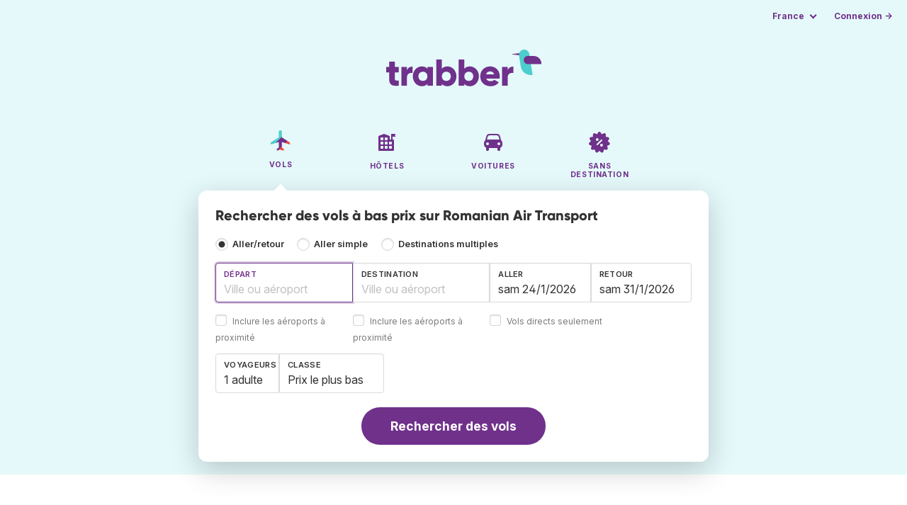

--- FILE ---
content_type: text/html;charset=utf-8
request_url: https://www.trabber.fr/compagnies-aeriennes/romanian-air-transport-ro/
body_size: 8941
content:
<!DOCTYPE html>
<html lang="fr" >
<head>
<meta charset="utf-8">
<base href="https://www.trabber.fr/">
<meta name="viewport" content="width=device-width,initial-scale=1">
<meta name="mobile-web-app-capable" content="yes">
<meta name="apple-mobile-web-app-capable" content="yes">
<meta name="apple-mobile-web-app-status-bar-style" content="black-translucent">
<meta name="apple-mobile-web-app-title" content="Trabber">
<meta name="robots" content="max-image-preview:large"><link rel="apple-touch-icon" sizes="180x180" href="/apple-touch-icon.png">
<link rel="icon" type="image/png" sizes="32x32" href="/favicon-32x32.png">
<link rel="icon" type="image/png" sizes="16x16" href="/favicon-16x16.png">
<link rel="manifest" href="/site.webmanifest">
<link rel="mask-icon" href="/safari-pinned-tab.svg" color="#70318b">
<meta name="msapplication-TileColor" content="#70318b">
<meta name="msapplication-config" content="/browserconfig.xml">
<meta name="theme-color" content="#70318b">
<link rel="preload" as="font" href="https://www.trabber.fr/fonts/InterVariable.woff2" type="font/woff2" crossorigin="anonymous">
<link rel="preload" as="font" href="https://www.trabber.fr/fonts/Gilroy-ExtraBold.woff2" type="font/woff2" crossorigin="anonymous">
<meta property="og:image" content="https://upload.wikimedia.org/wikipedia/commons/9/98/TAROM_Logo_tail_%28blue%29.svg">
<script>
!function(){var e=!1;window.onerror=function(n,r,o,t,a){if(!e){var s={href:document.location.href,msg:n,url:r,line:o,col:t};null!=a&&(s.message=a.message,s.name=a.name,s.stack=a.stack);var i=new XMLHttpRequest;i.open("POST","/admin/javascript-report"),i.send(JSON.stringify(s)),e=!0}return!1}}();
</script>
<script>
function footerContact() {
    window.location.href="https://www.trabber.fr/contact" + "?url=" + encodeURIComponent(window.location.href);
}
var trbq = trbq || [];
trbq.push(['globalInit']);

window.dataLayer = window.dataLayer || [];
function gtag(){dataLayer.push(arguments);}
</script>
<script async src="https://accounts.google.com/gsi/client"></script><title>Romanian Air Transport - Offres de vols - Trabber</title>
<meta name="description" content="Trouvez des vols à bas prix de Romanian Air Transport et autres compagnies grâce au moteur de recherche Trabber">
<meta name="twitter:card" content="summary">
<meta name="twitter:site" content="@Trabber">
<meta name="twitter:title" content="Romanian Air Transport - Offres de vols - Trabber">
<meta name="twitter:description" content="Trouvez des vols à bas prix de Romanian Air Transport et autres compagnies grâce au moteur de recherche Trabber">
<meta name="twitter:image" content="https://www.trabber.fr/images/logos/tw-share.png">
<meta name="twitter:image:width" content="1024">
<meta name="twitter:image:height" content="512">
<script>
var resident_table = '<div class="field"><input class="is-checkradio is-small" type="checkbox" name="resident" id="resident" value="Y"  />' +
                     '<label class="checkbox is-size-7 has-text-grey" for="resident">Rabais pour les résidents</label></div';


function goHomeMulti() {
    window.location.href="https://www.trabber.fr/destinations-multiples/";
}


function addPikadayTwoWay() {
    addPikadayCombo('from_date','to_date','/',1,1);
}

function addPikadayOneWay() {
    addPikaday('from_date','/',1,1);
}

trbq.push(function() {
    function customOnSelect(data, keyInputId) {
        onFlightSelect(data, keyInputId, false, "https://www.trabber.fr/");
        checkAnyDestOnSelect(data);
    }
    addLocationAutocomplete("from_city_text", "from_city_container", "from_city", "https://www.trabber.fr/ajax/location_autocomplete?ocf=true", {onSelect: customOnSelect});
    addLocationAutocomplete("to_city_text", "to_city_container", "to_city", "https://www.trabber.fr/ajax/location_autocomplete", {onSelect: customOnSelect, showAny: 1, anyLine1: "N'importe quelle destination", anyLine2: "Look for deals to any place"});
    addTravellersDropdownFlight('ages', 'passengers_text','n_adults','n_children','adulte','adultes','enfant','enfants',9);

    document.getElementById("js_support").value = 'Y';



    onewaycheckbox();


    getComparisonOptions("https://www.trabber.fr/");


    flightFormFocus();

});

</script>
<script type="application/ld+json">
{
"@context":"https://schema.org",
"@type":"WebSite",
"name":"Trabber",
"url": "https://www.trabber.fr/"
}
</script>
<script type="application/ld+json">
{
"@context":"https://schema.org",
"@type":"Organization",
"name":"Trabber",
"url":"https://www.trabber.fr/",

"logo":"https://www.trabber.fr/images/logo-trabber.svg"
}
</script>
<script>
function showWanning() {
    document.getElementById("wanningmsg").innerHTML = "<b>Votre navigateur a bloqué les fenêtres de comparaison</b><br>Modifiez les options de votre navigateur afin de permettre aux fenêtres de s'ouvrir.<br>";
    document.getElementById("wanning").style.display = "block";
}
</script>
<script>
gtag('js', new Date());
function rP(i,n){var t,r=i.split("?")[0],e=[],l=-1!==i.indexOf("?")?i.split("?")[1]:"";if(""!==l){var s=l.indexOf("#");-1!==s&&(l=l.substring(0,s));for(var f=(e=l.split("&")).length-1;f>=0;f-=1)t=e[f].split("=")[0],n.indexOf(t)>=0&&e.splice(f,1);e.length&&(r=r+"?"+e.join("&"))}return r}
var ga4ecb = function (en) {

};

var ga4cfg = {

    send_page_view: false
};
var ga4up = {};
gtag('set','page_location',rP(document.location.href,['id','ead','ttclickid']));

ga4up['app'] = 'false';

ga4up['device_cat'] = 'laptop-16';
gtag('set','user_properties',ga4up);

gtag('config', 'G-GZMD9LR6Q4', ga4cfg);
gtag('event', 'page_view', {
    'event_callback': function() {
        ga4ecb('page_view');
    }
});

gtag('config', 'AW-1062050928');
</script>


<link rel="stylesheet" href="https://www.trabber.fr/css/style.min.css?7a00516ce281656093e26d6a4fad4ecd.cache.css">
<meta name="keywords" content="comparateur de vols, vols pas chers, méta-recherche, voyages">
<meta property="twitter:account_id" content="4503599629823226">
<meta name="facebook-domain-verification" content="p50hmsofx3vvw9043nuzbgcg58vzt5">
<link rel="canonical" href="https://www.trabber.fr/compagnies-aeriennes/romanian-air-transport-ro/">
<link rel="alternate" hreflang="ca" href="https://www.trabber.cat/aerolinies/romanian-air-transport-ro/">
<link rel="alternate" hreflang="ca-es" href="https://www.trabber.cat/aerolinies/romanian-air-transport-ro/">
<link rel="alternate" hreflang="de" href="https://www.trabber.de/fluglinien/romanian-air-transport-ro/">
<link rel="alternate" hreflang="de-at" href="https://www.trabber.at/fluglinien/romanian-air-transport-ro/">
<link rel="alternate" hreflang="de-ch" href="https://www.trabber.ch/fluglinien/romanian-air-transport-ro/">
<link rel="alternate" hreflang="de-de" href="https://www.trabber.de/fluglinien/romanian-air-transport-ro/">
<link rel="alternate" hreflang="en" href="https://www.trabber.us/airlines/romanian-air-transport-ro/">
<link rel="alternate" hreflang="en-au" href="https://www.trabber.com.au/airlines/romanian-air-transport-ro/">
<link rel="alternate" hreflang="en-ca" href="https://www.trabber.ca/airlines/romanian-air-transport-ro/">
<link rel="alternate" hreflang="en-de" href="https://www.trabber.de/en/airlines/romanian-air-transport-ro/">
<link rel="alternate" hreflang="en-es" href="https://www.trabber.es/en/airlines/romanian-air-transport-ro/">
<link rel="alternate" hreflang="en-gb" href="https://www.trabber.co.uk/airlines/romanian-air-transport-ro/">
<link rel="alternate" hreflang="en-ie" href="https://www.trabber.ie/airlines/romanian-air-transport-ro/">
<link rel="alternate" hreflang="en-in" href="https://www.trabber.in/airlines/romanian-air-transport-ro/">
<link rel="alternate" hreflang="en-nz" href="https://www.trabber.co.nz/airlines/romanian-air-transport-ro/">
<link rel="alternate" hreflang="en-us" href="https://www.trabber.us/airlines/romanian-air-transport-ro/">
<link rel="alternate" hreflang="en-za" href="https://www.trabber.co.za/airlines/romanian-air-transport-ro/">
<link rel="alternate" hreflang="es" href="https://www.trabber.es/aerolineas/romanian-air-transport-ro/">
<link rel="alternate" hreflang="es-ar" href="https://www.trabber.com.ar/aerolineas/romanian-air-transport-ro/">
<link rel="alternate" hreflang="es-cl" href="https://www.trabber.cl/aerolineas/romanian-air-transport-ro/">
<link rel="alternate" hreflang="es-co" href="https://www.trabber.co/aerolineas/romanian-air-transport-ro/">
<link rel="alternate" hreflang="es-cr" href="https://www.trabber.co.cr/aerolineas/romanian-air-transport-ro/">
<link rel="alternate" hreflang="es-ec" href="https://www.trabber.ec/aerolineas/romanian-air-transport-ro/">
<link rel="alternate" hreflang="es-es" href="https://www.trabber.es/aerolineas/romanian-air-transport-ro/">
<link rel="alternate" hreflang="es-gt" href="https://www.trabber.gt/aerolineas/romanian-air-transport-ro/">
<link rel="alternate" hreflang="es-mx" href="https://www.trabber.mx/aerolineas/romanian-air-transport-ro/">
<link rel="alternate" hreflang="es-pa" href="https://www.trabber.com.pa/aerolineas/romanian-air-transport-ro/">
<link rel="alternate" hreflang="es-pe" href="https://www.trabber.pe/aerolineas/romanian-air-transport-ro/">
<link rel="alternate" hreflang="es-us" href="https://www.trabber.us/es/aerolineas/romanian-air-transport-ro/">
<link rel="alternate" hreflang="es-ve" href="https://www.trabber.com.ve/aerolineas/romanian-air-transport-ro/">
<link rel="alternate" hreflang="fr" href="https://www.trabber.fr/compagnies-aeriennes/romanian-air-transport-ro/">
<link rel="alternate" hreflang="fr-ca" href="https://www.trabber.ca/fr/compagnies-aeriennes/romanian-air-transport-ro/">
<link rel="alternate" hreflang="fr-ch" href="https://www.trabber.ch/fr/compagnies-aeriennes/romanian-air-transport-ro/">
<link rel="alternate" hreflang="fr-fr" href="https://www.trabber.fr/compagnies-aeriennes/romanian-air-transport-ro/">
<link rel="alternate" hreflang="it" href="https://www.trabber.it/compagnie-aeree/romanian-air-transport-ro/">
<link rel="alternate" hreflang="it-ch" href="https://www.trabber.ch/it/compagnie-aeree/romanian-air-transport-ro/">
<link rel="alternate" hreflang="it-it" href="https://www.trabber.it/compagnie-aeree/romanian-air-transport-ro/">
<link rel="alternate" hreflang="pt" href="https://www.trabber.com.br/linhas-aereas/romanian-air-transport-ro/">
<link rel="alternate" hreflang="pt-br" href="https://www.trabber.com.br/linhas-aereas/romanian-air-transport-ro/">
<link rel="alternate" hreflang="pt-pt" href="https://www.trabber.pt/linhas-aereas/romanian-air-transport-ro/">

<link rel="prefetch" href="https://www.trabber.fr/images/icons/dot-loader.svg">
<script async src="https://www.trabber.fr/javascript/z/new-fr.js?f2dcab8c3515179817a8812859bdffae.cache.js"></script>
<script async src="https://www.googletagmanager.com/gtag/js?id=AW-1062050928"></script>
</head>
<body class="home">

<!-- bran -->

<div class="background-image-container background-plane"></div>

<section class="masthead">

    <div class="bar">
        <div class="bar-left">
        </div>
        <div class="bar-right">
            <script>
    
    // if (('serviceWorker' in navigator) && ('PushManager' in window)) {
    if (('serviceWorker' in navigator)) {
        window.addEventListener('load', function() {
            navigator.serviceWorker.register('https://www.trabber.fr/service-worker.js');
        });
    }

    if (('serviceWorker' in navigator) && ('PushManager' in window) && ('ready' in window.navigator.serviceWorker)) {
        window.navigator.serviceWorker.ready
            .then(function(reg) {
                if (!('pushManager' in reg)) {
                    return;
                }
                reg.pushManager.getSubscription()
                    .then(function(subscription) {
                        trbq.push(['getSubscriptions','https://www.trabber.fr/',JSON.stringify(subscription)]);
                    });
            });
    }
</script>

<div id="alerts" class="bar-item" style="display:none;">
    <div class="dropdown">
        <div>
            <button class="button is-small is-text" aria-haspopup="false" onclick="location.href='https://www.trabber.fr/alerts/'">
                <span>Alerts (<span id="alertsNum"></span>)</span>
            </button>
        </div>
    </div>
</div>

<div class="bar-item">
    <div class="dropdown dropdown-autoclose">
        <div class="dropdown-trigger">
            <button class="button is-small is-text" aria-haspopup="true" aria-controls="country-menu">
                <span>France</span>
            </button>
        </div>
        <div class="dropdown-menu is-multi-column" role="menu" id="country-menu">
            <div class="dropdown-content">
                <a class="dropdown-item" href="https://www.trabber.com.ar/aerolineas/romanian-air-transport-ro/"><span class="flags flag-ar"> </span> Argentina</a><a class="dropdown-item" href="https://www.trabber.com.au/airlines/romanian-air-transport-ro/"><span class="flags flag-au"> </span> Australia</a><a class="dropdown-item" href="https://www.trabber.com.br/linhas-aereas/romanian-air-transport-ro/"><span class="flags flag-br"> </span> Brasil</a><a class="dropdown-item" href="https://www.trabber.ca/airlines/romanian-air-transport-ro/"><span class="flags flag-ca"> </span> Canada (en)</a><a class="dropdown-item" href="https://www.trabber.ca/fr/compagnies-aeriennes/romanian-air-transport-ro/"><span class="flags flag-ca"> </span> Canada (fr)</a><a class="dropdown-item" href="https://www.trabber.cl/aerolineas/romanian-air-transport-ro/"><span class="flags flag-cl"> </span> Chile</a><a class="dropdown-item" href="https://www.trabber.co/aerolineas/romanian-air-transport-ro/"><span class="flags flag-co"> </span> Colombia</a><a class="dropdown-item" href="https://www.trabber.co.cr/aerolineas/romanian-air-transport-ro/"><span class="flags flag-cr"> </span> Costa Rica</a><a class="dropdown-item" href="https://www.trabber.de/fluglinien/romanian-air-transport-ro/"><span class="flags flag-de"> </span> Deutschland (de)</a><a class="dropdown-item" href="https://www.trabber.de/en/airlines/romanian-air-transport-ro/"><span class="flags flag-de"> </span> Germany (en)</a><a class="dropdown-item" href="https://www.trabber.ec/aerolineas/romanian-air-transport-ro/"><span class="flags flag-ec"> </span> Ecuador</a><a class="dropdown-item" href="https://www.trabber.es/aerolineas/romanian-air-transport-ro/"><span class="flags flag-es"> </span> España (es)</a><a class="dropdown-item" href="https://www.trabber.cat/aerolinies/romanian-air-transport-ro/"><span class="flags flag-es"> </span> Espanya (ca)</a><a class="dropdown-item" href="https://www.trabber.es/en/airlines/romanian-air-transport-ro/"><span class="flags flag-es"> </span> Spain (en)</a><a class="dropdown-item" href="https://www.trabber.fr/compagnies-aeriennes/romanian-air-transport-ro/"><span class="flags flag-fr"> </span> France</a><a class="dropdown-item" href="https://www.trabber.gt/aerolineas/romanian-air-transport-ro/"><span class="flags flag-gt"> </span> Guatemala</a><a class="dropdown-item" href="https://www.trabber.in/airlines/romanian-air-transport-ro/"><span class="flags flag-in"> </span> India</a><a class="dropdown-item" href="https://www.trabber.ie/airlines/romanian-air-transport-ro/"><span class="flags flag-ie"> </span> Ireland</a><a class="dropdown-item" href="https://www.trabber.it/compagnie-aeree/romanian-air-transport-ro/"><span class="flags flag-it"> </span> Italia</a><a class="dropdown-item" href="https://www.trabber.mx/aerolineas/romanian-air-transport-ro/"><span class="flags flag-mx"> </span> México</a><a class="dropdown-item" href="https://www.trabber.co.nz/airlines/romanian-air-transport-ro/"><span class="flags flag-nz"> </span> New Zealand</a><a class="dropdown-item" href="https://www.trabber.at/fluglinien/romanian-air-transport-ro/"><span class="flags flag-at"> </span> Österreich</a><a class="dropdown-item" href="https://www.trabber.com.pa/aerolineas/romanian-air-transport-ro/"><span class="flags flag-pa"> </span> Panamá</a><a class="dropdown-item" href="https://www.trabber.pe/aerolineas/romanian-air-transport-ro/"><span class="flags flag-pe"> </span> Perú</a><a class="dropdown-item" href="https://www.trabber.pt/linhas-aereas/romanian-air-transport-ro/"><span class="flags flag-pt"> </span> Portugal</a><a class="dropdown-item" href="https://www.trabber.ch/fluglinien/romanian-air-transport-ro/"><span class="flags flag-ch"> </span> Schweiz (de)</a><a class="dropdown-item" href="https://www.trabber.ch/fr/compagnies-aeriennes/romanian-air-transport-ro/"><span class="flags flag-ch"> </span> Suisse (fr)</a><a class="dropdown-item" href="https://www.trabber.ch/it/compagnie-aeree/romanian-air-transport-ro/"><span class="flags flag-ch"> </span> Svizzera (it)</a><a class="dropdown-item" href="https://www.trabber.co.za/airlines/romanian-air-transport-ro/"><span class="flags flag-za"> </span> South Africa</a><a class="dropdown-item" href="https://www.trabber.co.uk/airlines/romanian-air-transport-ro/"><span class="flags flag-uk"> </span> United Kingdom</a><a class="dropdown-item" href="https://www.trabber.us/airlines/romanian-air-transport-ro/"><span class="flags flag-us"> </span> United States (en)</a><a class="dropdown-item" href="https://www.trabber.us/es/aerolineas/romanian-air-transport-ro/"><span class="flags flag-us"> </span> Estados Unidos (es)</a><a class="dropdown-item" href="https://www.trabber.com.ve/aerolineas/romanian-air-transport-ro/"><span class="flags flag-ve"> </span> Venezuela</a></div>
        </div>
    </div>
</div>

<div class="bar-item">
    <a class="button is-small is-text has-text-primary login-link" href="https://www.trabber.fr/login">Connexion &rarr;</a> <div id="g_id_onload"
data-use_fedcm_for_prompt="true"
data-client_id="305488027803-cpmlh62ipriuh4n5qjfld6hoacci16j3.apps.googleusercontent.com"
data-login_uri="https://www.trabber.fr/account/gsi-return"
data-auto_select="true"
data-prompt_parent_id="g_id_onload"
style="position: fixed; top: 35px; right: 10px; z-index: 1001;">
</div>
</div>

</div>
    </div>

    <div class="container is-fluid">
        <div class="columns is-centered">
            <div class="column is-full">

                <div class="has-text-centered">
<div class="logo">
                        <a href="https://www.trabber.fr/"><img src="https://www.trabber.fr/images/logo-trabber.svg" width="220" height="52" alt="Trabber France"></a>
                    </div>
<div class="tabs is-main-nav is-centered">
                        <ul id="main-nav"><li class="is-active"><a  href="https://www.trabber.fr/"><img class="marginb-on" width="32" height="32" src="https://www.trabber.fr/images/icons/flights.svg" alt="Vols"> <strong class="no-text">Vols</strong></a></li> <li><a  href="https://www.trabber.fr/hotels/"><img class="marginb-on" width="32" height="32" src="https://www.trabber.fr/images/icons/hotels-off.svg" alt="Hôtels"> <strong class="no-text">Hôtels</strong></a></li> <li><a  href="https://www.trabber.fr/voitures/"><img class="marginb-on" width="32" height="32" src="https://www.trabber.fr/images/icons/cars-off.svg" alt="Voitures"> <strong class="no-text">Voitures</strong></a></li> <li><a  href="https://www.trabber.fr/offres/"><img class="marginb-on" width="32" height="32" src="https://www.trabber.fr/images/icons/offers-off.svg" alt="Sans destination"> <strong class="no-text">Sans destination</strong></a></li> </ul></div>
                </div>

                <div class="box is-paddingless has-large-border-radius">


                    <h1 class="px-5 pt-5 title is-size-5">
    Rechercher des vols à bas prix sur Romanian Air Transport</h1>

<form id="search-form" class="px-5 pt-4 pb-5 form-flights" action="https://www.trabber.fr/search-start" method="post" onsubmit="return typeof validateForm !== 'function' || validateForm(1);" onclick="trbq.push(['searchformclick']);" onmouseup="trbq.push(['searchformclick']);">
    <fieldset>

        <input id="searchId" name="searchId" type="hidden" value="">
        <input id="js_support" name="js_support" type="hidden" value="N">

        <div class="field trip-type mb-4">
            <div class="control has-text-weight-semibold">

                <input class="is-checkradio is-small" value="0" id="flight_type_two_ways" name="is_one_way" type="radio" onclick="trbq.push(['onewaycheckbox']);" checked> <label for="flight_type_two_ways">Aller/retour</label>

                <input class="is-checkradio is-small" value="1" id="flight_type_one_ways" name="is_one_way" type="radio" onclick="trbq.push(['onewaycheckbox']);" > <label for="flight_type_one_ways">Aller simple</label>

                <input class="is-checkradio is-small" value="2" id="flight_type_multi" name="is_one_way" type="radio" onclick="goHomeMulti()"> <label for="flight_type_multi">Destinations multiples</label>
                </div>
        </div>

<div class="fancy-fields is-grouped">
                    <div class="field">
                        <label id="from_city_label" class="label" for="from_city_text">Départ</label>
                        <div class="control mb-3">
                            <input class="input" id="from_city_text" name="from_city_text" type="text" value="" title="" autocomplete="off" placeholder="Ville ou aéroport">
                            <div id="from_city_container"></div>
                        </div>
                        <span class="">
                            <input class="is-checkradio is-small" type="checkbox" name="nearby_airport_orig" id="nearby_airport_orig" tabindex="-1" value="Y" >
                            <label class="checkbox is-size-7 has-text-grey" for="nearby_airport_orig">Inclure les aéroports à proximité</label>
                        </span>
                        <input id="from_city" name="from_city" type="hidden" value="">
                        <input id="from_city_country" name="from_city_country" type="hidden" value="">
                        <input id="from_city_resident" name="from_city_resident" type="hidden" value="0">
                    </div>
                    <div class="field">
                        <label id="to_city_label" class="label" for="to_city_text">Destination</label>
                        <div class="control mb-3">
                            <input class="input" id="to_city_text" name="to_city_text" type="text" value="" title="" autocomplete="off" placeholder="Ville ou aéroport">
                            <div id="to_city_container"></div>
                        </div>
                        <span class="">
                            <input class="is-checkradio is-small" type="checkbox" name="nearby_airport_dest" id="nearby_airport_dest" tabindex="-1" value="Y" >
                            <label for="nearby_airport_dest" class="checkbox is-size-7 has-text-grey">Inclure les aéroports à proximité</label>
                        </span>
                        <input id="to_city" name="to_city" type="hidden" value="">
                        <input id="to_city_country" name="to_city_country" type="hidden" value="">
                        <input id="to_city_resident" name="to_city_resident" type="hidden" value="0">

                        </div>

<div>
                        <div class="fancy-fields is-grouped">
                            <div class="field mb-0 has-width-short">
                                <label class="label" for="from_date" id="from_date_label">Aller</label>
                                <div class="control mb-3">
                                    <input class="input squareleft" type="text" autocomplete="off" name="from_date" id="from_date" maxlength="14" size="14" value="24/01/2026">
                                </div>
                            </div>
                            <div class="field has-width-short">
                                <label class="label" for="to_date" id="to_date_label">Retour</label>
                                <div class="control mb-3">
                                    <input class="input" type="text" autocomplete="off" name="to_date" id="to_date" maxlength="14" size="14" value="31/01/2026">
                                </div>
                                </div>
                        </div>
                        <div class="field ml-0 mb-2">
                            <div class="control">
                                <input class="is-checkradio is-small" type="checkbox" name="direct_flight" id="direct_flight" value="Y" >
                                <label class="checkbox is-size-7 has-text-grey" for="direct_flight">Vols directs seulement</label>
                            </div>
                        </div>
                    </div>
                </div>

<div class="fancy-fields is-grouped-multiline">
                    <div class="fancy-fields is-grouped">

                        <div class="field">
                            <div class="dropdown passengers dropdown-autoclose">
                                <label class="dropdown-trigger label" for="passengers_text">Voyageurs</label>
                                <div class="dropdown-trigger control">
                                    <button type="button" class="input without-shadow without-arrow" id="passengers_text" name="passengers_text"></button>
                                </div>
                                <div class="dropdown-menu dropdown-travellers" role="menu">
                                    <div class="dropdown-content px-4 py-4">
                                        <a class="delete dropdown-trigger" style="position:absolute; right:9px;" title="fermer"></a>
                                        <p>
                                        <span class="amount"><button type="button" id="n_adults_less">⊖</button>
<input id="n_adults" name="n_adults" type="text" tabindex="-1" value="1" readonly>
                                            <button type="button" id="n_adults_more">⊕</button></span>
                                            <label for="n_adults"><strong><span id="n_adults_lbl">adultes</span></strong></label>
                                        </p>
                                        <p>
                                        <span class="amount"><button type="button" id="n_children_less">⊖</button>
                                            <input id="n_children" name="n_children" type="text" tabindex="-1" value="0" readonly>
                                            <button type="button" id="n_children_more">⊕</button></span>
                                            <label for="n_children"><strong><span id="n_children_lbl">enfants</span> <small>(0-17)</small></strong></label>
                                        </p>
                                        <p>
                                        <div class="children" id="ages" style="display:none;">
    <div class="is-vcentered" id="ages_1" style="display:none;">
        <div class="is-7" style="flex:auto;align-self:center;">
            <strong>Âge enfant&nbsp;1</strong>
        </div>
        <div class="mb-1">
            <div class="select is-small">
                <select name="ages_1">
                    <option value="0">0</option>
                        <option value="1">1</option>
                        <option value="2">2</option>
                        <option value="3">3</option>
                        <option value="4">4</option>
                        <option value="5">5</option>
                        <option value="6">6</option>
                        <option value="7">7</option>
                        <option value="8">8</option>
                        <option value="9">9</option>
                        <option value="10">10</option>
                        <option value="11">11</option>
                        <option value="12">12</option>
                        <option value="13">13</option>
                        <option value="14">14</option>
                        <option value="15">15</option>
                        <option value="16">16</option>
                        <option value="17">17</option>
                        </select>
            </div>
        </div>
    </div>
    <div class="is-vcentered" id="ages_2" style="display:none;">
        <div class="is-7" style="flex:auto;align-self:center;">
            <strong>Âge enfant&nbsp;2</strong>
        </div>
        <div class="mb-1">
            <div class="select is-small">
                <select name="ages_2">
                    <option value="0">0</option>
                        <option value="1">1</option>
                        <option value="2">2</option>
                        <option value="3">3</option>
                        <option value="4">4</option>
                        <option value="5">5</option>
                        <option value="6">6</option>
                        <option value="7">7</option>
                        <option value="8">8</option>
                        <option value="9">9</option>
                        <option value="10">10</option>
                        <option value="11">11</option>
                        <option value="12">12</option>
                        <option value="13">13</option>
                        <option value="14">14</option>
                        <option value="15">15</option>
                        <option value="16">16</option>
                        <option value="17">17</option>
                        </select>
            </div>
        </div>
    </div>
    <div class="is-vcentered" id="ages_3" style="display:none;">
        <div class="is-7" style="flex:auto;align-self:center;">
            <strong>Âge enfant&nbsp;3</strong>
        </div>
        <div class="mb-1">
            <div class="select is-small">
                <select name="ages_3">
                    <option value="0">0</option>
                        <option value="1">1</option>
                        <option value="2">2</option>
                        <option value="3">3</option>
                        <option value="4">4</option>
                        <option value="5">5</option>
                        <option value="6">6</option>
                        <option value="7">7</option>
                        <option value="8">8</option>
                        <option value="9">9</option>
                        <option value="10">10</option>
                        <option value="11">11</option>
                        <option value="12">12</option>
                        <option value="13">13</option>
                        <option value="14">14</option>
                        <option value="15">15</option>
                        <option value="16">16</option>
                        <option value="17">17</option>
                        </select>
            </div>
        </div>
    </div>
    <div class="is-vcentered" id="ages_4" style="display:none;">
        <div class="is-7" style="flex:auto;align-self:center;">
            <strong>Âge enfant&nbsp;4</strong>
        </div>
        <div class="mb-1">
            <div class="select is-small">
                <select name="ages_4">
                    <option value="0">0</option>
                        <option value="1">1</option>
                        <option value="2">2</option>
                        <option value="3">3</option>
                        <option value="4">4</option>
                        <option value="5">5</option>
                        <option value="6">6</option>
                        <option value="7">7</option>
                        <option value="8">8</option>
                        <option value="9">9</option>
                        <option value="10">10</option>
                        <option value="11">11</option>
                        <option value="12">12</option>
                        <option value="13">13</option>
                        <option value="14">14</option>
                        <option value="15">15</option>
                        <option value="16">16</option>
                        <option value="17">17</option>
                        </select>
            </div>
        </div>
    </div>
    <div class="is-vcentered" id="ages_5" style="display:none;">
        <div class="is-7" style="flex:auto;align-self:center;">
            <strong>Âge enfant&nbsp;5</strong>
        </div>
        <div class="mb-1">
            <div class="select is-small">
                <select name="ages_5">
                    <option value="0">0</option>
                        <option value="1">1</option>
                        <option value="2">2</option>
                        <option value="3">3</option>
                        <option value="4">4</option>
                        <option value="5">5</option>
                        <option value="6">6</option>
                        <option value="7">7</option>
                        <option value="8">8</option>
                        <option value="9">9</option>
                        <option value="10">10</option>
                        <option value="11">11</option>
                        <option value="12">12</option>
                        <option value="13">13</option>
                        <option value="14">14</option>
                        <option value="15">15</option>
                        <option value="16">16</option>
                        <option value="17">17</option>
                        </select>
            </div>
        </div>
    </div>
    <div class="is-vcentered" id="ages_6" style="display:none;">
        <div class="is-7" style="flex:auto;align-self:center;">
            <strong>Âge enfant&nbsp;6</strong>
        </div>
        <div class="mb-1">
            <div class="select is-small">
                <select name="ages_6">
                    <option value="0">0</option>
                        <option value="1">1</option>
                        <option value="2">2</option>
                        <option value="3">3</option>
                        <option value="4">4</option>
                        <option value="5">5</option>
                        <option value="6">6</option>
                        <option value="7">7</option>
                        <option value="8">8</option>
                        <option value="9">9</option>
                        <option value="10">10</option>
                        <option value="11">11</option>
                        <option value="12">12</option>
                        <option value="13">13</option>
                        <option value="14">14</option>
                        <option value="15">15</option>
                        <option value="16">16</option>
                        <option value="17">17</option>
                        </select>
            </div>
        </div>
    </div>
    <div class="is-vcentered" id="ages_7" style="display:none;">
        <div class="is-7" style="flex:auto;align-self:center;">
            <strong>Âge enfant&nbsp;7</strong>
        </div>
        <div class="mb-1">
            <div class="select is-small">
                <select name="ages_7">
                    <option value="0">0</option>
                        <option value="1">1</option>
                        <option value="2">2</option>
                        <option value="3">3</option>
                        <option value="4">4</option>
                        <option value="5">5</option>
                        <option value="6">6</option>
                        <option value="7">7</option>
                        <option value="8">8</option>
                        <option value="9">9</option>
                        <option value="10">10</option>
                        <option value="11">11</option>
                        <option value="12">12</option>
                        <option value="13">13</option>
                        <option value="14">14</option>
                        <option value="15">15</option>
                        <option value="16">16</option>
                        <option value="17">17</option>
                        </select>
            </div>
        </div>
    </div>
    <div class="is-vcentered" id="ages_8" style="display:none;">
        <div class="is-7" style="flex:auto;align-self:center;">
            <strong>Âge enfant&nbsp;8</strong>
        </div>
        <div class="mb-1">
            <div class="select is-small">
                <select name="ages_8">
                    <option value="0">0</option>
                        <option value="1">1</option>
                        <option value="2">2</option>
                        <option value="3">3</option>
                        <option value="4">4</option>
                        <option value="5">5</option>
                        <option value="6">6</option>
                        <option value="7">7</option>
                        <option value="8">8</option>
                        <option value="9">9</option>
                        <option value="10">10</option>
                        <option value="11">11</option>
                        <option value="12">12</option>
                        <option value="13">13</option>
                        <option value="14">14</option>
                        <option value="15">15</option>
                        <option value="16">16</option>
                        <option value="17">17</option>
                        </select>
            </div>
        </div>
    </div>
    <div class="is-vcentered" id="ages_9" style="display:none;">
        <div class="is-7" style="flex:auto;align-self:center;">
            <strong>Âge enfant&nbsp;9</strong>
        </div>
        <div class="mb-1">
            <div class="select is-small">
                <select name="ages_9">
                    <option value="0">0</option>
                        <option value="1">1</option>
                        <option value="2">2</option>
                        <option value="3">3</option>
                        <option value="4">4</option>
                        <option value="5">5</option>
                        <option value="6">6</option>
                        <option value="7">7</option>
                        <option value="8">8</option>
                        <option value="9">9</option>
                        <option value="10">10</option>
                        <option value="11">11</option>
                        <option value="12">12</option>
                        <option value="13">13</option>
                        <option value="14">14</option>
                        <option value="15">15</option>
                        <option value="16">16</option>
                        <option value="17">17</option>
                        </select>
            </div>
        </div>
    </div>
    </div>
</div>
                                </div>
                            </div>
                        </div>
                        <div class="field">
                            <label class="label" for="flight_class">Classe</label>
                            <div class="control">
                                <select class="input force-border squareleft" id="flight_class" name="flight_class" onchange="trbq.push(['getComparisonOptions','https://www.trabber.fr/'])"><option value="E" selected="selected">Prix le plus bas</option><option value="P">Economique plus</option><option value="B">Affaires</option><option value="F">Première</option></select>
                                </div>
                        </div>
                    </div>

                    <div id="resident_block" class="mb-2"> </div>

                </div>
<div class="has-text-centered">
                <button id="submit_button" class="button is-primary is-large is-rounded has-text-weight-bold" type="submit" name="B1">Rechercher des vols</button>
            </div>

<div id="compareTR" style="display:none;" class="mt-2">
            <span class="is-size-7"><strong>Comparer avec</strong> <span class="has-text-grey">(dans une nouvelle fenêtre)</span></span>
            <div class="field" id="compares">
            </div>
        </div>
        </fieldset>
</form><div id="wanning" style="display:none">
    <div style="position:absolute; left:0; top:0; width:100%; height:100%; z-index:1000; background-color: grey; opacity: 0.5; text-align:left;"></div>
    <div style="position:absolute; top:10px; left:10px; z-index:1100;width:400px;background-color:#ffffe1; margin-top: 10px; margin-left:10px; padding:15px; text-align: left;border: 1px solid black; color:black;">
        <span id="wanningmsg"></span>
        <input type="button" id="continue" name="continue" value="Continuer la recherche" onclick="trbq.push(['continueSearch', '%d/%m/%Y'])" style="margin-top:10px;">
    </div>
</div>

</div>


            </div>
        </div>

    </div>
</section>



<section class="section">
        <div class="container is-narrow">

            <nav class="breadcrumb has-arrow-separator" aria-label="breadcrumbs" itemscope itemtype="https://schema.org/BreadcrumbList"><ul><li itemprop="itemListElement" itemscope itemtype="https://schema.org/ListItem"><a href="https://www.trabber.fr/" itemprop="item"><span itemprop="name">Vols</span></a><meta itemprop="position" content="1"></li><li itemprop="itemListElement" itemscope itemtype="https://schema.org/ListItem"><a href="https://www.trabber.fr/compagnies-aeriennes/" itemprop="item"><span itemprop="name">Compagnies aériennes</span></a><meta itemprop="position" content="2"></li><li class="is-active" itemprop="itemListElement" itemscope itemtype="https://schema.org/ListItem"><a href="https://www.trabber.fr/compagnies-aeriennes/romanian-air-transport-ro/" itemprop="item" aria-current="page"><span itemprop="name">Romanian Air Transport</span></a><meta itemprop="position" content="3"></li></ul></nav><div class="columns mb-3">

                <div class="column is-9 mb-6">

                    <h2 class="is-size-2 mb-2">Vols à bas prix de Romanian Air Transport</h2>
                    <p class="is-size-5 mb-6">Trouvez des vols sur Romanian Air Transport grâce à Trabber.  Nous recherchons sur des dizaines de sites internet pour trouver le vol le moins cher de Romanian Air Transport ou toute autre compagnie aérienne low cost ou traditionnelle.</p>
                    </div>

                <div class="column is-3">

                    <figure class="image landing-image mb-3"><img loading="lazy" src="https://upload.wikimedia.org/wikipedia/commons/9/98/TAROM_Logo_tail_%28blue%29.svg" alt="Romanian Air Transport" width="130" height="92"></figure><h2 class="is-size-4 mb-2 mt-4">Informations sur Romanian Air Transport</h2><p class="mb-3">Compagnie aérienne fondée le 1920<br>Code IATA: RO<br>Code ICAO: ROT<br>Aéroports principaux: Bucarest<br>Instagram: <a href="https://www.instagram.com/tarom.airways/" target="_blank" rel="noopener">@tarom.airways</a><br>X: <a href="https://x.com/tarom_ro" target="_blank" rel="noopener">@tarom_ro</a><br><a href="https://fr.wikipedia.org/wiki/Tarom" target="_blank" rel="noopener">Wikipedia</a></p><figure class="image landing-image mt-4 mb-3"><img loading="lazy" alt="Avion Romanian Air Transport" src="https://upload.wikimedia.org/wikipedia/commons/thumb/1/1a/Tarom%2C_YR-BGK%2C_Boeing_737-82R_%2842582531500%29.jpg/700px-Tarom%2C_YR-BGK%2C_Boeing_737-82R_%2842582531500%29.webp" width="700" height="467"><a class="has-text-grey is-size-7" href="https://commons.wikimedia.org/wiki/File:Tarom%2C_YR-BGK%2C_Boeing_737-82R_%2842582531500%29.jpg?uselang=fr" target="_blank" rel="noopener">source</a></figure><p class="mb-3">Plus d'informations sur les réservations Romanian Air Transport , les contacts téléphoniques, la taille des bagages et bagages à main et le poids maximal, la réservation en ligne, la carte d'embarquement, etc. sur le site internet de la compagnie: <a target="_blank" rel="noopener" href="https://web.trabber.fr/link?company=Tarom">https://www.tarom.ro</a></p></div>

            </div>


            </div>
    </section>

    <section class="section pre-footer has-background-light">
<div class="container">
<h4 class="mb-4">Recherches populaires</h4>
<div class="columns"><div class="column is-3">
<ul>
<li><a href="https://www.trabber.fr/vol-pour-paris-par/">Vol pour Paris</a></li> <li><a href="https://www.trabber.fr/vol-pour-madrid-mad/">Vol pour Madrid</a></li> <li><a href="https://www.trabber.fr/vol-pour-barcelone-bcn/">Vol pour Barcelone</a></li> <li><a href="https://www.trabber.fr/vol-pour-marrakech-rak/">Vol pour Marrakech</a></li> <li><a href="https://www.trabber.fr/vol-pour-porto-opo/">Vol pour Porto</a></li> <li><a href="https://www.trabber.fr/vol-pour-agadir-aga/">Vol pour Agadir</a></li> </ul>
</div>
<div class="column is-3">
<ul>
<li><a href="https://www.trabber.fr/vol-pour-kayes-kys/">Vol pour Kayes</a></li> <li><a href="https://www.trabber.fr/vol-pour-malaga-agp/">Vol pour Málaga</a></li> <li><a href="https://www.trabber.fr/vol-pour-palma-de-majorque-pmi/">Vol pour Palma de Majorque</a></li> <li><a href="https://www.trabber.fr/vol-pour-seville-svq/">Vol pour Séville</a></li> <li><a href="https://www.trabber.fr/vol-pour-lisbonne-lis/">Vol pour Lisbonne</a></li> <li><a href="https://www.trabber.fr/vol-pour-cap-haitien-cap/">Vol pour Cap-Haïtien</a></li> </ul>
</div>
<div class="column is-3">
<ul>
<li><a href="https://www.trabber.fr/vol-de-paris-par/">Vols pas chers de Paris Paris</a></li> <li><a href="https://www.trabber.fr/vol-de-lyon-lys/">Vols pas chers de Paris Lyon</a></li> <li><a href="https://www.trabber.fr/vol-de-nantes-nte/">Vols pas chers de Paris Nantes</a></li> <li><a href="https://www.trabber.fr/vol-de-marseille-mrs/">Vols pas chers de Paris Marseille</a></li> <li><a href="https://www.trabber.fr/vol-de-bruxelles-bru/">Vols pas chers de Paris Bruxelles</a></li> <li><a href="https://www.trabber.fr/vol-de-toulouse-tls/">Vols pas chers de Paris Toulouse</a></li> </ul>
</div>
<div class="column is-3">
<ul>
<li><a href="https://www.trabber.fr/compagnies-aeriennes/">Compagnies aériennes</a></li> <li><a href="https://www.trabber.fr/compagnie-aerienne-bagages-poids-dimension/">Bagages selon la compagnie aérienne</a></li> <li><a href="https://www.trabber.fr/vols-mois/">Mois</a></li> <li><a href="https://www.trabber.fr/vols-mois/fevrier/">Février</a></li> <li><a href="https://www.trabber.fr/vols-vacances/paques/">Pâques</a></li> <li><a href="https://www.trabber.fr/vols-long-weekend/1er-mai/">1er Mai</a></li> <li><a href="https://www.trabber.fr/vols-long-weekend/fete-de-la-victoire/">Fête de la Victoire</a></li> <li><a href="https://www.trabber.fr/vols-long-weekend/ascension/">Ascension</a></li> </ul>
</div>
</div></div></section><footer class="footer HideWhenInProgress">

    <div class="container mb-6 py-6">
        <div class="columns">
<div class="column">
                <h4 class="mb-4">Rechercher</h4>
                <ul>
                    <li><a href="https://www.trabber.fr/">Vols</a></li>
<li><a href="https://www.trabber.fr/offres/">Offres de vols</a></li>
<li><a href="https://www.trabber.fr/hotels/">Hôtels</a></li>
<li><a href="https://www.trabber.fr/voitures/">Voitures</a></li>
</ul>
            </div>
<div class="column">
                <h4 class="mb-4">En savoir plus</h4>
                <ul>
                    <li><a href="https://www.trabber.fr/show/about">À propos de Trabber</a></li>
                    <li><a href="https://blog.trabber.co.uk/">Blog</a></li>
                    <li><a href="https://play.google.com/store/apps/details?id=com.trabber.android&utm_campaign=web-footer">App Android</a></li>
                    <li><a href="https://apps.apple.com/fr/app/trabber-vols-hôtels-et-plus/id1447942035?pt=119548824&mt=8&amp;ct=web-footer">App IPhone</a></li>
</ul>
            </div>
            <div class="column">
                <h4 class="mb-4">Nous contacter</h4>
                <ul>
                    <li><a href="https://www.trabber.fr/contact" onclick="footerContact(); return false;">Contact</a></li>
</ul>
            </div>
            <div class="column">
                <span class="is-block mb-4"><img src="https://www.trabber.fr/images/trabber-icon.svg" width="50" height="50" alt=""></span>
                <div class="legal is-size-7 has-text-grey mb-4">
                    <p>&copy; 2005 - 2026</p>
                    <p>Trabber Software S.L.</p>
<p><a href="https://www.trabber.fr/show/legal">Notice légale</a></p>
</div>

                <div class="social">
                    <a target="_blank" rel="noopener" title="Trabber sur Instagram" href="https://www.instagram.com/trabber/"><span class="sprite icon-instagram"></span></a>
                    <a target="_blank" rel="noopener" title="Trabber sur Facebook" href="https://www.facebook.com/trabber"><span class="sprite icon-facebook"></span></a>
                    <a target="_blank" rel="noopener" title="suivez-nous sur X" href="https://x.com/Trabber"><span class="icon-social icon-x"></span></a>
                    <a target="_blank" rel="noopener" title="YouTube @trabber" href="https://www.youtube.com/@trabber"><span class="icon-social icon-youtube"></span></a>
                </div>

</div>
        </div>

    </div>

</footer>

<noscript>
    <div style="color:#F34737;position:absolute;top:5px;left:5px;">Attention: Il est nécessaire activer Javascript pour utiliser Trabber</div>
</noscript>

</body>
</html>

--- FILE ---
content_type: text/javascript
request_url: https://www.trabber.fr/javascript/z/new-fr.js?f2dcab8c3515179817a8812859bdffae.cache.js
body_size: 23288
content:
!function(e,t){"function"==typeof define&&define.amd?define((function(){return t(e)})):t(e)}(this,(function(e){var t=function(){function t(e){return null==e?String(e):q[U.call(e)]||"object"}function n(e){return"function"==t(e)}function i(e){return null!=e&&e==e.window}function o(e){return null!=e&&e.nodeType==e.DOCUMENT_NODE}function a(e){return"object"==t(e)}function r(e){return a(e)&&!i(e)&&Object.getPrototypeOf(e)==Object.prototype}function s(e){var t=!!e&&"length"in e&&e.length,n=x.type(e);return"function"!=n&&!i(e)&&("array"==n||0===t||"number"==typeof t&&t>0&&t-1 in e)}function l(e){return e.length>0?x.fn.concat.apply([],e):e}function u(e){return e.replace(/::/g,"/").replace(/([A-Z]+)([A-Z][a-z])/g,"$1_$2").replace(/([a-z\d])([A-Z])/g,"$1_$2").replace(/_/g,"-").toLowerCase()}function c(e){return e in N?N[e]:N[e]=new RegExp("(^|\\s)"+e+"(\\s|$)")}function d(e,t){return"number"!=typeof t||L[u(e)]?t:t+"px"}function f(e){return"children"in e?B.call(e.children):x.map(e.childNodes,(function(e){return 1==e.nodeType?e:void 0}))}function h(e,t){var n,i=e?e.length:0;for(n=0;i>n;n++)this[n]=e[n];this.length=i,this.selector=t||""}function m(e,t,n){for(E in t)n&&(r(t[E])||G(t[E]))?(r(t[E])&&!r(e[E])&&(e[E]={}),G(t[E])&&!G(e[E])&&(e[E]=[]),m(e[E],t[E],n)):t[E]!==_&&(e[E]=t[E])}function p(e,t){return null==t?x(e):x(e).filter(t)}function g(e,t,i,o){return n(t)?t.call(e,i,o):t}function v(e,t,n){null==n?e.removeAttribute(t):e.setAttribute(t,n)}function y(e,t){var n=e.className||"",i=n&&n.baseVal!==_;return t===_?i?n.baseVal:n:void(i?n.baseVal=t:e.className=t)}function b(e){try{return e?"true"==e||"false"!=e&&("null"==e?null:+e+""==e?+e:/^[\[\{]/.test(e)?x.parseJSON(e):e):e}catch(t){return e}}function w(e,t){t(e);for(var n=0,i=e.childNodes.length;i>n;n++)w(e.childNodes[n],t)}var _,E,x,k,C,D,I=[],T=I.concat,S=I.filter,B=I.slice,M=e.document,$={},N={},L={"column-count":1,columns:1,"font-weight":1,"line-height":1,opacity:1,"z-index":1,zoom:1},O=/^\s*<(\w+|!)[^>]*>/,A=/^<(\w+)\s*\/?>(?:<\/\1>|)$/,R=/<(?!area|br|col|embed|hr|img|input|link|meta|param)(([\w:]+)[^>]*)\/>/gi,P=/^(?:body|html)$/i,j=/([A-Z])/g,F=["val","css","html","text","data","width","height","offset"],H=M.createElement("table"),Y=M.createElement("tr"),W={tr:M.createElement("tbody"),tbody:H,thead:H,tfoot:H,td:Y,th:Y,"*":M.createElement("div")},V=/complete|loaded|interactive/,z=/^[\w-]*$/,q={},U=q.toString,J={},X=M.createElement("div"),Z={tabindex:"tabIndex",readonly:"readOnly",for:"htmlFor",class:"className",maxlength:"maxLength",cellspacing:"cellSpacing",cellpadding:"cellPadding",rowspan:"rowSpan",colspan:"colSpan",usemap:"useMap",frameborder:"frameBorder",contenteditable:"contentEditable"},G=Array.isArray||function(e){return e instanceof Array};return J.matches=function(e,t){if(!t||!e||1!==e.nodeType)return!1;var n=e.matches||e.webkitMatchesSelector||e.mozMatchesSelector||e.oMatchesSelector||e.matchesSelector;if(n)return n.call(e,t);var i,o=e.parentNode,a=!o;return a&&(o=X).appendChild(e),i=~J.qsa(o,t).indexOf(e),a&&X.removeChild(e),i},C=function(e){return e.replace(/-+(.)?/g,(function(e,t){return t?t.toUpperCase():""}))},D=function(e){return S.call(e,(function(t,n){return e.indexOf(t)==n}))},J.fragment=function(e,t,n){var i,o,a;return A.test(e)&&(i=x(M.createElement(RegExp.$1))),i||(e.replace&&(e=e.replace(R,"<$1></$2>")),t===_&&(t=O.test(e)&&RegExp.$1),t in W||(t="*"),(a=W[t]).innerHTML=""+e,i=x.each(B.call(a.childNodes),(function(){a.removeChild(this)}))),r(n)&&(o=x(i),x.each(n,(function(e,t){F.indexOf(e)>-1?o[e](t):o.attr(e,t)}))),i},J.Z=function(e,t){return new h(e,t)},J.isZ=function(e){return e instanceof J.Z},J.init=function(e,t){var i;if(!e)return J.Z();if("string"==typeof e)if("<"==(e=e.trim())[0]&&O.test(e))i=J.fragment(e,RegExp.$1,t),e=null;else{if(t!==_)return x(t).find(e);i=J.qsa(M,e)}else{if(n(e))return x(M).ready(e);if(J.isZ(e))return e;if(G(e))i=function(e){return S.call(e,(function(e){return null!=e}))}(e);else if(a(e))i=[e],e=null;else if(O.test(e))i=J.fragment(e.trim(),RegExp.$1,t),e=null;else{if(t!==_)return x(t).find(e);i=J.qsa(M,e)}}return J.Z(i,e)},x=function(e,t){return J.init(e,t)},x.extend=function(e){var t,n=B.call(arguments,1);return"boolean"==typeof e&&(t=e,e=n.shift()),n.forEach((function(n){m(e,n,t)})),e},J.qsa=function(e,t){var n,i="#"==t[0],o=!i&&"."==t[0],a=i||o?t.slice(1):t,r=z.test(a);return e.getElementById&&r&&i?(n=e.getElementById(a))?[n]:[]:1!==e.nodeType&&9!==e.nodeType&&11!==e.nodeType?[]:B.call(r&&!i&&e.getElementsByClassName?o?e.getElementsByClassName(a):e.getElementsByTagName(t):e.querySelectorAll(t))},x.contains=M.documentElement.contains?function(e,t){return e!==t&&e.contains(t)}:function(e,t){for(;t&&(t=t.parentNode);)if(t===e)return!0;return!1},x.type=t,x.isFunction=n,x.isWindow=i,x.isArray=G,x.isPlainObject=r,x.isEmptyObject=function(e){var t;for(t in e)return!1;return!0},x.isNumeric=function(e){var t=Number(e),n=typeof e;return null!=e&&"boolean"!=n&&("string"!=n||e.length)&&!isNaN(t)&&isFinite(t)||!1},x.inArray=function(e,t,n){return I.indexOf.call(t,e,n)},x.camelCase=C,x.trim=function(e){return null==e?"":String.prototype.trim.call(e)},x.uuid=0,x.support={},x.expr={},x.noop=function(){},x.map=function(e,t){var n,i,o,a=[];if(s(e))for(i=0;i<e.length;i++)null!=(n=t(e[i],i))&&a.push(n);else for(o in e)null!=(n=t(e[o],o))&&a.push(n);return l(a)},x.each=function(e,t){var n,i;if(s(e)){for(n=0;n<e.length;n++)if(!1===t.call(e[n],n,e[n]))return e}else for(i in e)if(!1===t.call(e[i],i,e[i]))return e;return e},x.grep=function(e,t){return S.call(e,t)},e.JSON&&(x.parseJSON=JSON.parse),x.each("Boolean Number String Function Array Date RegExp Object Error".split(" "),(function(e,t){q["[object "+t+"]"]=t.toLowerCase()})),x.fn={constructor:J.Z,length:0,forEach:I.forEach,reduce:I.reduce,push:I.push,sort:I.sort,splice:I.splice,indexOf:I.indexOf,concat:function(){var e,t,n=[];for(e=0;e<arguments.length;e++)t=arguments[e],n[e]=J.isZ(t)?t.toArray():t;return T.apply(J.isZ(this)?this.toArray():this,n)},map:function(e){return x(x.map(this,(function(t,n){return e.call(t,n,t)})))},slice:function(){return x(B.apply(this,arguments))},ready:function(e){return V.test(M.readyState)&&M.body?e(x):M.addEventListener("DOMContentLoaded",(function(){e(x)}),!1),this},get:function(e){return e===_?B.call(this):this[e>=0?e:e+this.length]},toArray:function(){return this.get()},size:function(){return this.length},remove:function(){return this.each((function(){null!=this.parentNode&&this.parentNode.removeChild(this)}))},each:function(e){return I.every.call(this,(function(t,n){return!1!==e.call(t,n,t)})),this},filter:function(e){return n(e)?this.not(this.not(e)):x(S.call(this,(function(t){return J.matches(t,e)})))},add:function(e,t){return x(D(this.concat(x(e,t))))},is:function(e){return this.length>0&&J.matches(this[0],e)},not:function(e){var t=[];if(n(e)&&e.call!==_)this.each((function(n){e.call(this,n)||t.push(this)}));else{var i="string"==typeof e?this.filter(e):s(e)&&n(e.item)?B.call(e):x(e);this.forEach((function(e){i.indexOf(e)<0&&t.push(e)}))}return x(t)},has:function(e){return this.filter((function(){return a(e)?x.contains(this,e):x(this).find(e).size()}))},eq:function(e){return-1===e?this.slice(e):this.slice(e,+e+1)},first:function(){var e=this[0];return e&&!a(e)?e:x(e)},last:function(){var e=this[this.length-1];return e&&!a(e)?e:x(e)},find:function(e){var t=this;return e?"object"==typeof e?x(e).filter((function(){var e=this;return I.some.call(t,(function(t){return x.contains(t,e)}))})):1==this.length?x(J.qsa(this[0],e)):this.map((function(){return J.qsa(this,e)})):x()},closest:function(e,t){var n=[],i="object"==typeof e&&x(e);return this.each((function(a,r){for(;r&&!(i?i.indexOf(r)>=0:J.matches(r,e));)r=r!==t&&!o(r)&&r.parentNode;r&&n.indexOf(r)<0&&n.push(r)})),x(n)},parents:function(e){for(var t=[],n=this;n.length>0;)n=x.map(n,(function(e){return(e=e.parentNode)&&!o(e)&&t.indexOf(e)<0?(t.push(e),e):void 0}));return p(t,e)},parent:function(e){return p(D(this.pluck("parentNode")),e)},children:function(e){return p(this.map((function(){return f(this)})),e)},contents:function(){return this.map((function(){return this.contentDocument||B.call(this.childNodes)}))},siblings:function(e){return p(this.map((function(e,t){return S.call(f(t.parentNode),(function(e){return e!==t}))})),e)},empty:function(){return this.each((function(){this.innerHTML=""}))},pluck:function(e){return x.map(this,(function(t){return t[e]}))},show:function(){return this.each((function(){"none"==this.style.display&&(this.style.display=""),"none"==getComputedStyle(this,"").getPropertyValue("display")&&(this.style.display=function(e){var t,n;return $[e]||(t=M.createElement(e),M.body.appendChild(t),n=getComputedStyle(t,"").getPropertyValue("display"),t.parentNode.removeChild(t),"none"==n&&(n="block"),$[e]=n),$[e]}(this.nodeName))}))},replaceWith:function(e){return this.before(e).remove()},wrap:function(e){var t=n(e);if(this[0]&&!t)var i=x(e).get(0),o=i.parentNode||this.length>1;return this.each((function(n){x(this).wrapAll(t?e.call(this,n):o?i.cloneNode(!0):i)}))},wrapAll:function(e){if(this[0]){x(this[0]).before(e=x(e));for(var t;(t=e.children()).length;)e=t.first();x(e).append(this)}return this},wrapInner:function(e){var t=n(e);return this.each((function(n){var i=x(this),o=i.contents(),a=t?e.call(this,n):e;o.length?o.wrapAll(a):i.append(a)}))},unwrap:function(){return this.parent().each((function(){x(this).replaceWith(x(this).children())})),this},clone:function(){return this.map((function(){return this.cloneNode(!0)}))},hide:function(){return this.css("display","none")},toggle:function(e){return this.each((function(){var t=x(this);(e===_?"none"==t.css("display"):e)?t.show():t.hide()}))},prev:function(e){return x(this.pluck("previousElementSibling")).filter(e||"*")},next:function(e){return x(this.pluck("nextElementSibling")).filter(e||"*")},html:function(e){return 0 in arguments?this.each((function(t){var n=this.innerHTML;x(this).empty().append(g(this,e,t,n))})):0 in this?this[0].innerHTML:null},text:function(e){return 0 in arguments?this.each((function(t){var n=g(this,e,t,this.textContent);this.textContent=null==n?"":""+n})):0 in this?this.pluck("textContent").join(""):null},attr:function(e,t){var n;return"string"!=typeof e||1 in arguments?this.each((function(n){if(1===this.nodeType)if(a(e))for(E in e)v(this,E,e[E]);else v(this,e,g(this,t,n,this.getAttribute(e)))})):0 in this&&1==this[0].nodeType&&null!=(n=this[0].getAttribute(e))?n:_},removeAttr:function(e){return this.each((function(){1===this.nodeType&&e.split(" ").forEach((function(e){v(this,e)}),this)}))},prop:function(e,t){return e=Z[e]||e,1 in arguments?this.each((function(n){this[e]=g(this,t,n,this[e])})):this[0]&&this[0][e]},removeProp:function(e){return e=Z[e]||e,this.each((function(){delete this[e]}))},data:function(e,t){var n="data-"+e.replace(j,"-$1").toLowerCase(),i=1 in arguments?this.attr(n,t):this.attr(n);return null!==i?b(i):_},val:function(e){return 0 in arguments?(null==e&&(e=""),this.each((function(t){this.value=g(this,e,t,this.value)}))):this[0]&&(this[0].multiple?x(this[0]).find("option").filter((function(){return this.selected})).pluck("value"):this[0].value)},offset:function(t){if(t)return this.each((function(e){var n=x(this),i=g(this,t,e,n.offset()),o=n.offsetParent().offset(),a={top:i.top-o.top,left:i.left-o.left};"static"==n.css("position")&&(a.position="relative"),n.css(a)}));if(!this.length)return null;if(M.documentElement!==this[0]&&!x.contains(M.documentElement,this[0]))return{top:0,left:0};var n=this[0].getBoundingClientRect();return{left:n.left+e.pageXOffset,top:n.top+e.pageYOffset,width:Math.round(n.width),height:Math.round(n.height)}},css:function(e,n){if(arguments.length<2){var i=this[0];if("string"==typeof e){if(!i)return;return i.style[C(e)]||getComputedStyle(i,"").getPropertyValue(e)}if(G(e)){if(!i)return;var o={},a=getComputedStyle(i,"");return x.each(e,(function(e,t){o[t]=i.style[C(t)]||a.getPropertyValue(t)})),o}}var r="";if("string"==t(e))n||0===n?r=u(e)+":"+d(e,n):this.each((function(){this.style.removeProperty(u(e))}));else for(E in e)e[E]||0===e[E]?r+=u(E)+":"+d(E,e[E])+";":this.each((function(){this.style.removeProperty(u(E))}));return this.each((function(){this.style.cssText+=";"+r}))},index:function(e){return e?this.indexOf(x(e)[0]):this.parent().children().indexOf(this[0])},hasClass:function(e){return!!e&&I.some.call(this,(function(e){return this.test(y(e))}),c(e))},addClass:function(e){return e?this.each((function(t){if("className"in this){k=[];var n=y(this);g(this,e,t,n).split(/\s+/g).forEach((function(e){x(this).hasClass(e)||k.push(e)}),this),k.length&&y(this,n+(n?" ":"")+k.join(" "))}})):this},removeClass:function(e){return this.each((function(t){if("className"in this){if(e===_)return y(this,"");k=y(this),g(this,e,t,k).split(/\s+/g).forEach((function(e){k=k.replace(c(e)," ")})),y(this,k.trim())}}))},toggleClass:function(e,t){return e?this.each((function(n){var i=x(this);g(this,e,n,y(this)).split(/\s+/g).forEach((function(e){(t===_?!i.hasClass(e):t)?i.addClass(e):i.removeClass(e)}))})):this},scrollTop:function(e){if(this.length){var t="scrollTop"in this[0];return e===_?t?this[0].scrollTop:this[0].pageYOffset:this.each(t?function(){this.scrollTop=e}:function(){this.scrollTo(this.scrollX,e)})}},scrollLeft:function(e){if(this.length){var t="scrollLeft"in this[0];return e===_?t?this[0].scrollLeft:this[0].pageXOffset:this.each(t?function(){this.scrollLeft=e}:function(){this.scrollTo(e,this.scrollY)})}},position:function(){if(this.length){var e=this[0],t=this.offsetParent(),n=this.offset(),i=P.test(t[0].nodeName)?{top:0,left:0}:t.offset();return n.top-=parseFloat(x(e).css("margin-top"))||0,n.left-=parseFloat(x(e).css("margin-left"))||0,i.top+=parseFloat(x(t[0]).css("border-top-width"))||0,i.left+=parseFloat(x(t[0]).css("border-left-width"))||0,{top:n.top-i.top,left:n.left-i.left}}},offsetParent:function(){return this.map((function(){for(var e=this.offsetParent||M.body;e&&!P.test(e.nodeName)&&"static"==x(e).css("position");)e=e.offsetParent;return e}))}},x.fn.detach=x.fn.remove,["width","height"].forEach((function(e){var t=e.replace(/./,(function(e){return e[0].toUpperCase()}));x.fn[e]=function(n){var a,r=this[0];return n===_?i(r)?r["inner"+t]:o(r)?r.documentElement["scroll"+t]:(a=this.offset())&&a[e]:this.each((function(t){(r=x(this)).css(e,g(this,n,t,r[e]()))}))}})),["after","prepend","before","append"].forEach((function(n,i){var o=i%2;x.fn[n]=function(){var n,a,r=x.map(arguments,(function(e){var i=[];return"array"==(n=t(e))?(e.forEach((function(e){return e.nodeType!==_?i.push(e):x.zepto.isZ(e)?i=i.concat(e.get()):void(i=i.concat(J.fragment(e)))})),i):"object"==n||null==e?e:J.fragment(e)})),s=this.length>1;return r.length<1?this:this.each((function(t,n){a=o?n:n.parentNode,n=0==i?n.nextSibling:1==i?n.firstChild:2==i?n:null;var l=x.contains(M.documentElement,a);r.forEach((function(t){if(s)t=t.cloneNode(!0);else if(!a)return x(t).remove();a.insertBefore(t,n),l&&w(t,(function(t){if(!(null==t.nodeName||"SCRIPT"!==t.nodeName.toUpperCase()||t.type&&"text/javascript"!==t.type||t.src)){var n=t.ownerDocument?t.ownerDocument.defaultView:e;n.eval.call(n,t.innerHTML)}}))}))}))},x.fn[o?n+"To":"insert"+(i?"Before":"After")]=function(e){return x(e)[n](this),this}})),J.Z.prototype=h.prototype=x.fn,J.uniq=D,J.deserializeValue=b,x.zepto=J,x}();return e.Zepto=t,void 0===e.$&&(e.$=t),function(t){function n(e){return e._zid||(e._zid=f++)}function i(e,t,i,a){if((t=o(t)).ns)var r=function(e){return new RegExp("(?:^| )"+e.replace(" "," .* ?")+"(?: |$)")}(t.ns);return(g[n(e)]||[]).filter((function(e){return e&&(!t.e||e.e==t.e)&&(!t.ns||r.test(e.ns))&&(!i||n(e.fn)===n(i))&&(!a||e.sel==a)}))}function o(e){var t=(""+e).split(".");return{e:t[0],ns:t.slice(1).sort().join(" ")}}function a(e,t){return e.del&&!y&&e.e in b||!!t}function r(e){return w[e]||y&&b[e]||e}function s(e,i,s,l,c,f,h){var m=n(e),p=g[m]||(g[m]=[]);i.split(/\s/).forEach((function(n){if("ready"==n)return t(document).ready(s);var i=o(n);i.fn=s,i.sel=c,i.e in w&&(s=function(e){var n=e.relatedTarget;return!n||n!==this&&!t.contains(this,n)?i.fn.apply(this,arguments):void 0}),i.del=f;var m=f||s;i.proxy=function(t){if(!(t=u(t)).isImmediatePropagationStopped()){t.data=l;var n=m.apply(e,t._args==d?[t]:[t].concat(t._args));return!1===n&&(t.preventDefault(),t.stopPropagation()),n}},i.i=p.length,p.push(i),"addEventListener"in e&&e.addEventListener(r(i.e),i.proxy,a(i,h))}))}function l(e,t,o,s,l){var u=n(e);(t||"").split(/\s/).forEach((function(t){i(e,t,o,s).forEach((function(t){delete g[u][t.i],"removeEventListener"in e&&e.removeEventListener(r(t.e),t.proxy,a(t,l))}))}))}function u(e,n){return(n||!e.isDefaultPrevented)&&(n||(n=e),t.each(k,(function(t,i){var o=n[t];e[t]=function(){return this[i]=_,o&&o.apply(n,arguments)},e[i]=E})),e.timeStamp||(e.timeStamp=Date.now()),(n.defaultPrevented!==d?n.defaultPrevented:"returnValue"in n?!1===n.returnValue:n.getPreventDefault&&n.getPreventDefault())&&(e.isDefaultPrevented=_)),e}function c(e){var t,n={originalEvent:e};for(t in e)x.test(t)||e[t]===d||(n[t]=e[t]);return u(n,e)}var d,f=1,h=Array.prototype.slice,m=t.isFunction,p=function(e){return"string"==typeof e},g={},v={},y="onfocusin"in e,b={focus:"focusin",blur:"focusout"},w={mouseenter:"mouseover",mouseleave:"mouseout"};v.click=v.mousedown=v.mouseup=v.mousemove="MouseEvents",t.event={add:s,remove:l},t.proxy=function(e,i){var o=2 in arguments&&h.call(arguments,2);if(m(e)){var a=function(){return e.apply(i,o?o.concat(h.call(arguments)):arguments)};return a._zid=n(e),a}if(p(i))return o?(o.unshift(e[i],e),t.proxy.apply(null,o)):t.proxy(e[i],e);throw new TypeError("expected function")},t.fn.bind=function(e,t,n){return this.on(e,t,n)},t.fn.unbind=function(e,t){return this.off(e,t)},t.fn.one=function(e,t,n,i){return this.on(e,t,n,i,1)};var _=function(){return!0},E=function(){return!1},x=/^([A-Z]|returnValue$|layer[XY]$|webkitMovement[XY]$)/,k={preventDefault:"isDefaultPrevented",stopImmediatePropagation:"isImmediatePropagationStopped",stopPropagation:"isPropagationStopped"};t.fn.delegate=function(e,t,n){return this.on(t,e,n)},t.fn.undelegate=function(e,t,n){return this.off(t,e,n)},t.fn.live=function(e,n){return t(document.body).delegate(this.selector,e,n),this},t.fn.die=function(e,n){return t(document.body).undelegate(this.selector,e,n),this},t.fn.on=function(e,n,i,o,a){var r,u,f=this;return e&&!p(e)?(t.each(e,(function(e,t){f.on(e,n,i,t,a)})),f):(p(n)||m(o)||!1===o||(o=i,i=n,n=d),(o===d||!1===i)&&(o=i,i=d),!1===o&&(o=E),f.each((function(d,f){a&&(r=function(e){return l(f,e.type,o),o.apply(this,arguments)}),n&&(u=function(e){var i,a=t(e.target).closest(n,f).get(0);return a&&a!==f?(i=t.extend(c(e),{currentTarget:a,liveFired:f}),(r||o).apply(a,[i].concat(h.call(arguments,1)))):void 0}),s(f,e,o,i,n,u||r)})))},t.fn.off=function(e,n,i){var o=this;return e&&!p(e)?(t.each(e,(function(e,t){o.off(e,n,t)})),o):(p(n)||m(i)||!1===i||(i=n,n=d),!1===i&&(i=E),o.each((function(){l(this,e,i,n)})))},t.fn.trigger=function(e,n){return(e=p(e)||t.isPlainObject(e)?t.Event(e):u(e))._args=n,this.each((function(){e.type in b&&"function"==typeof this[e.type]?this[e.type]():"dispatchEvent"in this?this.dispatchEvent(e):t(this).triggerHandler(e,n)}))},t.fn.triggerHandler=function(e,n){var o,a;return this.each((function(r,s){(o=c(p(e)?t.Event(e):e))._args=n,o.target=s,t.each(i(s,e.type||e),(function(e,t){return a=t.proxy(o),!o.isImmediatePropagationStopped()&&void 0}))})),a},"focusin focusout focus blur load resize scroll unload click dblclick mousedown mouseup mousemove mouseover mouseout mouseenter mouseleave change select keydown keypress keyup error".split(" ").forEach((function(e){t.fn[e]=function(t){return 0 in arguments?this.bind(e,t):this.trigger(e)}})),t.Event=function(e,t){p(e)||(e=(t=e).type);var n=document.createEvent(v[e]||"Events"),i=!0;if(t)for(var o in t)"bubbles"==o?i=!!t[o]:n[o]=t[o];return n.initEvent(e,i,!0),u(n)}}(t),function(t){function n(e,n,i){var o=t.Event(n);return t(e).trigger(o,i),!o.isDefaultPrevented()}function i(e,t,i,o){return e.global?n(t||y,i,o):void 0}function o(e){e.global&&0===t.active++&&i(e,null,"ajaxStart")}function a(e){e.global&&! --t.active&&i(e,null,"ajaxStop")}function r(e,t){var n=t.context;return!1!==t.beforeSend.call(n,e,t)&&!1!==i(t,n,"ajaxBeforeSend",[e,t])&&void i(t,n,"ajaxSend",[e,t])}function s(e,t,n,o){var a=n.context,r="success";n.success.call(a,e,r,t),o&&o.resolveWith(a,[e,r,t]),i(n,a,"ajaxSuccess",[t,n,e]),u(r,t,n)}function l(e,t,n,o,a){var r=o.context;o.error.call(r,n,t,e),a&&a.rejectWith(r,[n,t,e]),i(o,r,"ajaxError",[n,o,e||t]),u(t,n,o)}function u(e,t,n){var o=n.context;n.complete.call(o,t,e),i(n,o,"ajaxComplete",[t,n]),a(n)}function c(){}function d(e){return e&&(e=e.split(";",2)[0]),e&&(e==x?"html":e==E?"json":w.test(e)?"script":_.test(e)&&"xml")||"text"}function f(e,t){return""==t?e:(e+"&"+t).replace(/[&?]{1,2}/,"?")}function h(e,n,i,o){return t.isFunction(n)&&(o=i,i=n,n=void 0),t.isFunction(i)||(o=i,i=void 0),{url:e,data:n,success:i,dataType:o}}function m(e,n,i,o){var a,r=t.isArray(n),s=t.isPlainObject(n);t.each(n,(function(n,l){a=t.type(l),o&&(n=i?o:o+"["+(s||"object"==a||"array"==a?n:"")+"]"),!o&&r?e.add(l.name,l.value):"array"==a||!i&&"object"==a?m(e,l,i,n):e.add(n,l)}))}var p,g,v=+new Date,y=e.document,b=/<script\b[^<]*(?:(?!<\/script>)<[^<]*)*<\/script>/gi,w=/^(?:text|application)\/javascript/i,_=/^(?:text|application)\/xml/i,E="application/json",x="text/html",k=/^\s*$/,C=y.createElement("a");C.href=e.location.href,t.active=0,t.ajaxJSONP=function(n,i){if(!("type"in n))return t.ajax(n);var o,a,u=n.jsonpCallback,c=(t.isFunction(u)?u():u)||"Zepto"+v++,d=y.createElement("script"),f=e[c],h=function(e){t(d).triggerHandler("error",e||"abort")},m={abort:h};return i&&i.promise(m),t(d).on("load error",(function(r,u){clearTimeout(a),t(d).off().remove(),"error"!=r.type&&o?s(o[0],m,n,i):l(null,u||"error",m,n,i),e[c]=f,o&&t.isFunction(f)&&f(o[0]),f=o=void 0})),!1===r(m,n)?(h("abort"),m):(e[c]=function(){o=arguments},d.src=n.url.replace(/\?(.+)=\?/,"?$1="+c),y.head.appendChild(d),n.timeout>0&&(a=setTimeout((function(){h("timeout")}),n.timeout)),m)},t.ajaxSettings={type:"GET",beforeSend:c,success:c,error:c,complete:c,context:null,global:!0,xhr:function(){return new e.XMLHttpRequest},accepts:{script:"text/javascript, application/javascript, application/x-javascript",json:E,xml:"application/xml, text/xml",html:x,text:"text/plain"},crossDomain:!1,timeout:0,processData:!0,cache:!0,dataFilter:c},t.ajax=function(n){var i,a,u=t.extend({},n||{}),h=t.Deferred&&t.Deferred();for(p in t.ajaxSettings)void 0===u[p]&&(u[p]=t.ajaxSettings[p]);o(u),u.crossDomain||((i=y.createElement("a")).href=u.url,i.href=i.href,u.crossDomain=C.protocol+"//"+C.host!=i.protocol+"//"+i.host),u.url||(u.url=e.location.toString()),(a=u.url.indexOf("#"))>-1&&(u.url=u.url.slice(0,a)),function(e){e.processData&&e.data&&"string"!=t.type(e.data)&&(e.data=t.param(e.data,e.traditional)),!e.data||e.type&&"GET"!=e.type.toUpperCase()&&"jsonp"!=e.dataType||(e.url=f(e.url,e.data),e.data=void 0)}(u);var m=u.dataType,v=/\?.+=\?/.test(u.url);if(v&&(m="jsonp"),!1!==u.cache&&(n&&!0===n.cache||"script"!=m&&"jsonp"!=m)||(u.url=f(u.url,"_="+Date.now())),"jsonp"==m)return v||(u.url=f(u.url,u.jsonp?u.jsonp+"=?":!1===u.jsonp?"":"callback=?")),t.ajaxJSONP(u,h);var b,w=u.accepts[m],_={},E=function(e,t){_[e.toLowerCase()]=[e,t]},x=/^([\w-]+:)\/\//.test(u.url)?RegExp.$1:e.location.protocol,D=u.xhr(),I=D.setRequestHeader;if(h&&h.promise(D),u.crossDomain||E("X-Requested-With","XMLHttpRequest"),E("Accept",w||"*/*"),(w=u.mimeType||w)&&(w.indexOf(",")>-1&&(w=w.split(",",2)[0]),D.overrideMimeType&&D.overrideMimeType(w)),(u.contentType||!1!==u.contentType&&u.data&&"GET"!=u.type.toUpperCase())&&E("Content-Type",u.contentType||"application/x-www-form-urlencoded"),u.headers)for(g in u.headers)E(g,u.headers[g]);if(D.setRequestHeader=E,D.onreadystatechange=function(){if(4==D.readyState){D.onreadystatechange=c,clearTimeout(b);var e,n=!1;if(D.status>=200&&D.status<300||304==D.status||0==D.status&&"file:"==x){if(m=m||d(u.mimeType||D.getResponseHeader("content-type")),"arraybuffer"==D.responseType||"blob"==D.responseType)e=D.response;else{e=D.responseText;try{e=function(e,t,n){if(n.dataFilter==c)return e;var i=n.context;return n.dataFilter.call(i,e,t)}(e,m,u),"script"==m?(0,eval)(e):"xml"==m?e=D.responseXML:"json"==m&&(e=k.test(e)?null:t.parseJSON(e))}catch(e){n=e}if(n)return l(n,"parsererror",D,u,h)}s(e,D,u,h)}else l(D.statusText||null,D.status?"error":"abort",D,u,h)}},!1===r(D,u))return D.abort(),l(null,"abort",D,u,h),D;var T=!("async"in u)||u.async;if(D.open(u.type,u.url,T,u.username,u.password),u.xhrFields)for(g in u.xhrFields)D[g]=u.xhrFields[g];for(g in _)I.apply(D,_[g]);return u.timeout>0&&(b=setTimeout((function(){D.onreadystatechange=c,D.abort(),l(null,"timeout",D,u,h)}),u.timeout)),D.send(u.data?u.data:null),D},t.get=function(){return t.ajax(h.apply(null,arguments))},t.post=function(){var e=h.apply(null,arguments);return e.type="POST",t.ajax(e)},t.getJSON=function(){var e=h.apply(null,arguments);return e.dataType="json",t.ajax(e)},t.fn.load=function(e,n,i){if(!this.length)return this;var o,a=this,r=e.split(/\s/),s=h(e,n,i),l=s.success;return r.length>1&&(s.url=r[0],o=r[1]),s.success=function(e){a.html(o?t("<div>").html(e.replace(b,"")).find(o):e),l&&l.apply(a,arguments)},t.ajax(s),this};var D=encodeURIComponent;t.param=function(e,n){var i=[];return i.add=function(e,n){t.isFunction(n)&&(n=n()),null==n&&(n=""),this.push(D(e)+"="+D(n))},m(i,e,n),i.join("&").replace(/%20/g,"+")}}(t),function(e){e.fn.serializeArray=function(){var t,n,i=[],o=function(e){return e.forEach?e.forEach(o):void i.push({name:t,value:e})};return this[0]&&e.each(this[0].elements,(function(i,a){n=a.type,(t=a.name)&&"fieldset"!=a.nodeName.toLowerCase()&&!a.disabled&&"submit"!=n&&"reset"!=n&&"button"!=n&&"file"!=n&&("radio"!=n&&"checkbox"!=n||a.checked)&&o(e(a).val())})),i},e.fn.serialize=function(){var e=[];return this.serializeArray().forEach((function(t){e.push(encodeURIComponent(t.name)+"="+encodeURIComponent(t.value))})),e.join("&")},e.fn.submit=function(t){if(0 in arguments)this.bind("submit",t);else if(this.length){var n=e.Event("submit");this.eq(0).trigger(n),n.isDefaultPrevented()||this.get(0).submit()}return this}}(t),function(){try{getComputedStyle(void 0)}catch(n){var t=getComputedStyle;e.getComputedStyle=function(e,n){try{return t(e,n)}catch(e){return null}}}}(),t}));var osId,isSubscribed,pikadayI18N={previousMonth:"Mois préc.",nextMonth:"Mois suiv.",months:["Janvier","Février","Mars","Avril","Mai","Juin","Juillet","Août","Septembre","Octobre","Novembre","Décembre"],weekdays:["Dimanche","Lundi","Mardi","Mercredi","Jeudi","Vendredi","Samedi"],weekdaysShort:["Dim","Lun","Mar","Mer","Jeu","Ven","Sam"]},weekdaysInline=["dim","lun","mar","mer","jeu","ven","sam"];function getPassengerString(e,t,n,i){var o="",a=document.getElementById(e);if(null===a)throw new Error("No existe el id "+e);var r=parseInt(a.value);if(document.getElementById(e+"_lbl").innerHTML=1===r?t:n,i){if(0===r)return o;o+=", "}return 1===r?o+r+" "+t:o+r+" "+n}function addTravellersDropdown(e,t,n,i,o,a,r,s,l,u,c){var d=document.getElementById(t),f=function(){d.innerHTML=getPassengerString(n,a,r,0)+getPassengerString(i,s,l,1)+(null!=o?getPassengerString(o,u,c,1):"")};f(),addPassengerListeners(n,1,9,f,null),addPassengerListeners(i,0,10,f,e),null!=o&&addPassengerListeners(o,0,4,f,null)}function addTravellersDropdownFlight(e,t,n,i,o,a,r,s,l){var u=document.getElementById(t),c=function(){u.innerHTML=getPassengerString(n,o,a,0)+getPassengerString(i,r,s,1)};c(),addPassengerListeners(n,1,9,c,null),addPassengerListeners(i,0,l,c,e)}function addTravellersDropdownGround(e,t,n,i,o,a,r,s){var l=document.getElementById(t),u=function(){l.innerHTML=getPassengerString(n,o,a,0)+getPassengerString(i,r,s,1)};u(),addPassengerListeners(n,1,9,u,null),addPassengerListeners(i,0,9,u,e)}function toggleSelector(e){$("#"+e).toggleClass("is-active")}function toggleCheapRoutes(){document.getElementById("moreRoutes").style.display="none";var e=document.getElementById("cheapRoutes");if(null!=e){var t=e.getElementsByTagName("p");if(null!=t)for(var n=0;n<t.length;n++)t[n].classList.remove("is-hidden")}}function toggleSearchForm(){$(".search-summary").hasClass("is-hidden")?($("#search-form").addClass("is-hidden-touch"),$("#search-form").removeClass("search-form-active"),$("#submit_button").addClass("is-hidden"),$(".search-summary").removeClass("is-hidden"),$("#shrink-search").addClass("is-hidden")):($("#search-form").removeClass("is-hidden-touch"),$("#search-form").addClass("search-form-active"),$("#submit_button").removeClass("is-hidden"),$(".search-summary").addClass("is-hidden"),$("#shrink-search").removeClass("is-hidden"))}function toggleMultiSearch(){$(".search-summary").hasClass("is-hidden")?($("#search-form").addClass("is-hidden"),$("#search-form button").addClass("is-hidden"),$(".search-summary").removeClass("is-hidden"),$("#shrink-search").addClass("is-hidden")):($("#search-form").removeClass("is-hidden"),$("#search-form button").removeClass("is-hidden"),$(".search-summary").addClass("is-hidden"),$("#shrink-search").removeClass("is-hidden"))}function addPassengerListeners(e,t,n,i,o){document.getElementById(e+"_less").onclick=function(a){var r=document.getElementById(e);return r.value>t&&(null!=o&&(document.getElementById(o+"_"+r.value).style.display="none",r.value<2&&(document.getElementById(o).style.display="none")),r.value=r.value-1,i(),updateButtons(e,t,n)),!1},document.getElementById(e+"_more").onclick=function(a){var r=document.getElementById(e);return r.value<n&&(r.value=parseInt(r.value)+1,null!=o&&(r.value<2&&(document.getElementById(o).style.display="block"),document.getElementById(o+"_"+r.value).style.display="flex",scrollIntoViewIfNeeded(document.getElementById(o))),i(),updateButtons(e,t,n)),!1},updateButtons(e,t,n)}function updateButtons(e,t,n){var i=document.getElementById(e),o=document.getElementById(e+"_more");document.getElementById(e+"_less").disabled=i.value<=t,o.disabled=i.value>=n}function setCurrency(e,t,n){if(writeCookie1Y("curr",t),"function"==typeof loadNewCurrency){loadNewCurrency(t);var i=document.getElementById("currentCurrSpan");null!=i&&(i.innerHTML='<span class="is-hidden-touch">'+t+"</span> <strong>"+n+"</strong>")}else location.reload()}function read_onesignal_info(e){e.subscription?(osId=e.subscription.id,isSubscribed=e.subscription.optedIn):(osId=e.oneSignalUserId,isSubscribed=e.oneSignalSubscribed),getSubscriptions(document.getElementsByTagName("base")[0].href,osId)}function notificationsActive(){return isSubscribed}function infoId(){return osId}!function(e,t){"use strict";var n;if("object"==typeof exports){try{n=require("moment")}catch(e){}module.exports=t(n)}else"function"==typeof define&&define.amd?define((function(e){try{n=e("moment")}catch(e){}return t(n)})):e.Pikaday=t(e.moment)}(this,(function(e){"use strict";var t="function"==typeof e,n=!!window.addEventListener,i=window.document,o=window.setTimeout,a=function(e,t,i,o){n?e.addEventListener(t,i,!!o):e.attachEvent("on"+t,i)},r=function(e,t,i,o){n?e.removeEventListener(t,i,!!o):e.detachEvent("on"+t,i)},s=function(e,t){return-1!==(" "+e.className+" ").indexOf(" "+t+" ")},l=function(e,t){s(e,t)||(e.className=""===e.className?t:e.className+" "+t)},u=function(e,t){var n;e.className=(n=(" "+e.className+" ").replace(" "+t+" "," ")).trim?n.trim():n.replace(/^\s+|\s+$/g,"")},c=function(e){return/Array/.test(Object.prototype.toString.call(e))},d=function(e){return/Date/.test(Object.prototype.toString.call(e))&&!isNaN(e.getTime())},f=function(e){var t=e.getDay();return 0===t||6===t},h=function(e){return e%4==0&&e%100!=0||e%400==0},m=function(e,t){return[31,h(e)?29:28,31,30,31,30,31,31,30,31,30,31][t]},p=function(e){d(e)&&e.setHours(0,0,0,0)},g=function(e,t){return e.getTime()===t.getTime()},v=function(e,t,n){var i,o;for(i in t)(o=void 0!==e[i])&&"object"==typeof t[i]&&null!==t[i]&&void 0===t[i].nodeName?d(t[i])?n&&(e[i]=new Date(t[i].getTime())):c(t[i])?n&&(e[i]=t[i].slice(0)):e[i]=v({},t[i],n):!n&&o||(e[i]=t[i]);return e},y=function(e,t,n){var o;i.createEvent?((o=i.createEvent("HTMLEvents")).initEvent(t,!0,!1),o=v(o,n),e.dispatchEvent(o)):i.createEventObject&&(o=i.createEventObject(),o=v(o,n),e.fireEvent("on"+t,o))},b=function(e){return e.month<0&&(e.year-=Math.ceil(Math.abs(e.month)/12),e.month+=12),e.month>11&&(e.year+=Math.floor(Math.abs(e.month)/12),e.month-=12),e},w={field:null,bound:void 0,ariaLabel:"Use the arrow keys to pick a date",position:"bottom left",reposition:!0,format:"YYYY-MM-DD",toString:null,parse:null,defaultDate:null,setDefaultDate:!1,firstDay:0,firstWeekOfYearMinDays:4,formatStrict:!1,minDate:null,maxDate:null,yearRange:10,showWeekNumber:!1,pickWholeWeek:!1,minYear:0,maxYear:9999,minMonth:void 0,maxMonth:void 0,startRange:null,endRange:null,isRTL:!1,yearSuffix:"",showMonthAfterYear:!1,showDaysInNextAndPreviousMonths:!1,enableSelectionDaysInNextAndPreviousMonths:!1,numberOfMonths:1,mainCalendar:"left",container:void 0,blurFieldOnSelect:!0,i18n:{previousMonth:"Previous Month",nextMonth:"Next Month",months:["January","February","March","April","May","June","July","August","September","October","November","December"],weekdays:["Sunday","Monday","Tuesday","Wednesday","Thursday","Friday","Saturday"],weekdaysShort:["Sun","Mon","Tue","Wed","Thu","Fri","Sat"]},theme:null,events:[],onSelect:null,onOpen:null,onClose:null,onDraw:null,keyboardInput:!0},_=function(e,t,n){for(t+=e.firstDay;t>=7;)t-=7;return n?e.i18n.weekdaysShort[t]:e.i18n.weekdays[t]},E=function(e){var t=[],n="false";if(e.isEmpty){if(!e.showDaysInNextAndPreviousMonths)return'<td class="is-empty"></td>';t.push("is-outside-current-month"),e.enableSelectionDaysInNextAndPreviousMonths||t.push("is-selection-disabled")}return e.isDisabled&&t.push("is-disabled"),e.isToday&&t.push("is-today"),e.isSelected&&(t.push("is-selected"),n="true"),e.hasEvent&&t.push("has-event"),e.hoverMode&&(e.isInRange&&t.push("is-inrange"),e.isStartRange&&t.push("is-startrange"),e.isEndRange&&t.push("is-endrange")),'<td data-day="'+e.day+'" class="'+t.join(" ")+'" aria-selected="'+n+'"><button class="pika-button pika-day" type="button" data-pika-year="'+e.year+'" data-pika-month="'+e.month+'" data-pika-day="'+e.day+'">'+e.day+"</button></td>"},x=function(n,i,o,a){var r=new Date(o,i,n),s=t?e(r).isoWeek():function(e,t){e.setHours(0,0,0,0);var n=e.getDate(),i=e.getDay(),o=t,a=o-1,r=function(e){return(e+7-1)%7};e.setDate(n+a-r(i));var s=new Date(e.getFullYear(),0,o),l=(e.getTime()-s.getTime())/864e5;return 1+Math.round((l-a+r(s.getDay()))/7)}(r,a);return'<td class="pika-week">'+s+"</td>"},k=function(e,t,n,i){return'<tr class="pika-row'+(n?" pick-whole-week":"")+(i?" is-selected":"")+'">'+(t?e.reverse():e).join("")+"</tr>"},C=function(e,t,n,i,o,a){var r,s,l,u,d,f=e._o,h=n===f.minYear,m=n===f.maxYear,p='<div id="'+a+'" class="pika-title" role="heading" aria-live="assertive">',g=!0,v=!0;for(l=[],r=0;r<12;r++)l.push('<option value="'+(n===o?r-t:12+r-t)+'"'+(r===i?' selected="selected"':"")+(h&&r<f.minMonth||m&&r>f.maxMonth?' disabled="disabled"':"")+">"+f.i18n.months[r]+"</option>");for(u='<div class="pika-label">'+f.i18n.months[i]+'<select class="pika-select pika-select-month" tabindex="-1">'+l.join("")+"</select></div>",c(f.yearRange)?(r=f.yearRange[0],s=f.yearRange[1]+1):(r=n-f.yearRange,s=1+n+f.yearRange),l=[];r<s&&r<=f.maxYear;r++)r>=f.minYear&&l.push('<option value="'+r+'"'+(r===n?' selected="selected"':"")+">"+r+"</option>");return d='<div class="pika-label">'+n+f.yearSuffix+'<select class="pika-select pika-select-year" tabindex="-1">'+l.join("")+"</select></div>",f.showMonthAfterYear?p+=d+u:p+=u+d,h&&(0===i||f.minMonth>=i)&&(g=!1),m&&(11===i||f.maxMonth<=i)&&(v=!1),0===t&&(p+='<button class="pika-prev'+(g?"":" is-disabled")+'" type="button">'+f.i18n.previousMonth+"</button>"),t===e._o.numberOfMonths-1&&(p+='<button class="pika-next'+(v?"":" is-disabled")+'" type="button">'+f.i18n.nextMonth+"</button>"),p+"</div>"},D=function(e,t,n){return'<table cellpadding="0" cellspacing="0" class="pika-table" role="grid" aria-labelledby="'+n+'">'+function(e){var t,n=[];for(e.showWeekNumber&&n.push("<th></th>"),t=0;t<7;t++)n.push('<th scope="col"><abbr title="'+_(e,t)+'">'+_(e,t,!0)+"</abbr></th>");return"<thead><tr>"+(e.isRTL?n.reverse():n).join("")+"</tr></thead>"}(e)+("<tbody>"+t.join("")+"</tbody></table>")},I=function(r){var l=this,u=l.config(r);function c(e){l._hoverDate=e;var t=u.startRange,n=u.endRange;l._hoverDate&&(1===u.hoverMode?(t=l._hoverDate)&&n&&t.getTime()>n.getTime()&&(n=null):2===u.hoverMode?(n=l._hoverDate,t&&n&&t.getTime()>n.getTime()&&(t=null)):(t=l._hoverDate,n=l._hoverDate)),$("button.pika-day",l.el).each((function(e,i){var o=new Date(i.getAttribute("data-pika-year"),i.getAttribute("data-pika-month"),i.getAttribute("data-pika-day")),a=!1,r=!1,s=!1;t&&(a=o.getTime()===t.getTime()),t&&n&&(r=o.getTime()>t.getTime()&&o.getTime()<n.getTime()),n&&(s=o.getTime()===n.getTime()),$(i).parent().toggleClass("is-startrange",a).toggleClass("is-inrange",r).toggleClass("is-endrange",s)}))}l._onMouseDown=function(e){if(l._v){var t=(e=e||window.event).target||e.srcElement;if(t)if(s(t,"is-disabled")||($(t).attr("data-day")&&(t=$(t).children().first().get(0)),!s(t,"pika-button")||s(t,"is-empty")||s(t.parentNode,"is-disabled")?s(t,"pika-prev")?l.prevMonth():s(t,"pika-next")&&l.nextMonth():(l.setDate(new Date(t.getAttribute("data-pika-year"),t.getAttribute("data-pika-month"),t.getAttribute("data-pika-day"))),u.bound&&o((function(){l.hide(),u.blurFieldOnSelect&&u.field&&u.field.blur()}),100))),s(t,"pika-select"))l._c=!0;else{if(!e.preventDefault)return e.returnValue=!1,!1;e.preventDefault()}}},l._onMouseOver=function(e){if(l._v){var t=(e=e||window.event).target||e.srcElement;if(t)if($(t).attr("data-day")&&(t=$(t).children().first().get(0)),!s(t,"is-disabled")&&s(t,"pika-button")&&!s(t,"is-empty")&&!s(t.parentNode,"is-disabled"))c(new Date(t.getAttribute("data-pika-year"),t.getAttribute("data-pika-month"),t.getAttribute("data-pika-day")))}},l._onMouseLeave=function(e){l._v&&(((e=e||window.event).target||e.srcElement)&&c(null))},l._onChange=function(e){var t=(e=e||window.event).target||e.srcElement;t&&(s(t,"pika-select-month")?l.gotoMonth(t.value):s(t,"pika-select-year")&&l.gotoYear(t.value))},l._onKeyChange=function(e){if(e=e||window.event,l.isVisible())switch(e.keyCode){case 13:case 27:u.field&&u.field.blur();break;case 37:l.adjustDate("subtract",1);break;case 38:l.adjustDate("subtract",7);break;case 39:l.adjustDate("add",1);break;case 40:l.adjustDate("add",7);break;case 8:case 46:l.setDate(null)}},l._parseFieldValue=function(){if(u.parse)return u.parse(u.field.value,u.format);if(t){var n=e(u.field.value,u.format,u.formatStrict);return n&&n.isValid()?n.toDate():null}return new Date(Date.parse(u.field.value))},l._onInputChange=function(e){var t;e.firedBy!==l&&(t=l._parseFieldValue(),d(t)&&l.setDate(t),l._v||l.show())},l._onInputFocus=function(){l.show()},l._onInputClick=function(){l.show()},l._onInputBlur=function(){var e=i.activeElement;do{if(s(e,"pika-single"))return}while(e=e.parentNode);l._c||(l._b=o((function(){l.hide()}),50)),l._c=!1},l._onClick=function(e){var t=(e=e||window.event).target||e.srcElement,i=t;if(t){!n&&s(t,"pika-select")&&(t.onchange||(t.setAttribute("onchange","return;"),a(t,"change",l._onChange)));do{if(s(i,"pika-single")||i===u.trigger)return}while(i=i.parentNode);l._v&&t!==u.trigger&&i!==u.trigger&&l.hide()}},l.el=i.createElement("div"),l.el.className="pika-single"+(u.isRTL?" is-rtl":"")+(u.theme?" "+u.theme:""),a(l.el,"mousedown",l._onMouseDown,!0),a(l.el,"mouseover",l._onMouseOver,!0),a(l.el,"mouseleave",l._onMouseLeave,!0),a(l.el,"change",l._onChange),u.keyboardInput&&a(i,"keydown",l._onKeyChange),u.field&&(u.container?u.container.appendChild(l.el):u.bound?i.body.appendChild(l.el):u.field.parentNode.insertBefore(l.el,u.field.nextSibling),a(u.field,"change",l._onInputChange),u.defaultDate||(u.defaultDate=l._parseFieldValue(),u.setDefaultDate=!0));var f=u.defaultDate;d(f)?u.setDefaultDate?l.setDate(f,!0):l.gotoDate(f):l.gotoDate(new Date),u.bound?(this.hide(),l.el.className+=" is-bound",a(u.trigger,"click",l._onInputClick),a(u.trigger,"focus",l._onInputFocus),a(u.trigger,"blur",l._onInputBlur)):this.show()};return I.prototype={config:function(e){this._o||(this._o=v({},w,!0));var t=v(this._o,e,!0);t.isRTL=!!t.isRTL,t.field=t.field&&t.field.nodeName?t.field:null,t.theme="string"==typeof t.theme&&t.theme?t.theme:null,t.bound=!!(void 0!==t.bound?t.field&&t.bound:t.field),t.trigger=t.trigger&&t.trigger.nodeName?t.trigger:t.field,t.positionField=t.positionField?t.positionField:t.trigger,t.disableWeekends=!!t.disableWeekends,t.disableDayFn="function"==typeof t.disableDayFn?t.disableDayFn:null;var n=parseInt(t.numberOfMonths,10)||1;if(t.numberOfMonths=n>4?4:n,d(t.minDate)||(t.minDate=!1),d(t.maxDate)||(t.maxDate=!1),t.minDate&&t.maxDate&&t.maxDate<t.minDate&&(t.maxDate=t.minDate=!1),t.minDate&&this.setMinDate(t.minDate),t.maxDate&&this.setMaxDate(t.maxDate),c(t.yearRange)){var i=(new Date).getFullYear()-10;t.yearRange[0]=parseInt(t.yearRange[0],10)||i,t.yearRange[1]=parseInt(t.yearRange[1],10)||i}else t.yearRange=Math.abs(parseInt(t.yearRange,10))||w.yearRange,t.yearRange>100&&(t.yearRange=100);return t},toString:function(n){return n=n||this._o.format,d(this._d)?this._o.toString?this._o.toString(this._d,n):t?e(this._d).format(n):this._d.toDateString():""},getMoment:function(){return t?e(this._d):null},setMoment:function(n,i){t&&e.isMoment(n)&&this.setDate(n.toDate(),i)},getDate:function(){return d(this._d)?new Date(this._d.getTime()):null},setDate:function(e,t){if(!e)return this._d=null,this._o.field&&(this._o.field.value="",y(this._o.field,"change",{firedBy:this})),this.draw();if("string"==typeof e&&(e=new Date(Date.parse(e))),d(e)){var n=this._o.minDate,i=this._o.maxDate;d(n)&&e<n?e=n:d(i)&&e>i&&(e=i),this._d=new Date(e.getTime()),p(this._d),this.gotoDate(this._d),this._o.field&&(this._o.field.value=this.toString(),y(this._o.field,"change",{firedBy:this})),t||"function"!=typeof this._o.onSelect||this._o.onSelect.call(this,this.getDate())}},clear:function(){this.setDate(null)},gotoDate:function(e){var t=!0;if(d(e)){if(this.calendars){var n=new Date(this.calendars[0].year,this.calendars[0].month,1),i=new Date(this.calendars[this.calendars.length-1].year,this.calendars[this.calendars.length-1].month,1),o=e.getTime();i.setMonth(i.getMonth()+1),i.setDate(i.getDate()-1),t=o<n.getTime()||i.getTime()<o}t&&(this.calendars=[{month:e.getMonth(),year:e.getFullYear()}],"right"===this._o.mainCalendar&&(this.calendars[0].month+=1-this._o.numberOfMonths)),this.adjustCalendars()}},adjustDate:function(e,t){var n,i=this.getDate()||new Date,o=24*parseInt(t)*60*60*1e3;"add"===e?n=new Date(i.valueOf()+o):"subtract"===e&&(n=new Date(i.valueOf()-o)),this.setDate(n)},adjustCalendars:function(){this.calendars[0]=b(this.calendars[0]);for(var e=1;e<this._o.numberOfMonths;e++)this.calendars[e]=b({month:this.calendars[0].month+e,year:this.calendars[0].year});this.draw()},gotoToday:function(){this.gotoDate(new Date)},gotoMonth:function(e){isNaN(e)||(this.calendars[0].month=parseInt(e,10),this.adjustCalendars())},nextMonth:function(){this.calendars[0].month++,this.adjustCalendars()},prevMonth:function(){this.calendars[0].month--,this.adjustCalendars()},gotoYear:function(e){isNaN(e)||(this.calendars[0].year=parseInt(e,10),this.adjustCalendars())},setMinDate:function(e){e instanceof Date?(p(e),this._o.minDate=e,this._o.minYear=e.getFullYear(),this._o.minMonth=e.getMonth()):(this._o.minDate=w.minDate,this._o.minYear=w.minYear,this._o.minMonth=w.minMonth,this._o.startRange=w.startRange),this.draw()},setMaxDate:function(e){e instanceof Date?(p(e),this._o.maxDate=e,this._o.maxYear=e.getFullYear(),this._o.maxMonth=e.getMonth()):(this._o.maxDate=w.maxDate,this._o.maxYear=w.maxYear,this._o.maxMonth=w.maxMonth,this._o.endRange=w.endRange),this.draw()},setStartRange:function(e){this._o.startRange=e},setEndRange:function(e){this._o.endRange=e},draw:function(e){if(this._v||e){var t,n=this._o,i=n.minYear,a=n.maxYear,r=n.minMonth,s=n.maxMonth,l="";this._y<=i&&(this._y=i,!isNaN(r)&&this._m<r&&(this._m=r)),this._y>=a&&(this._y=a,!isNaN(s)&&this._m>s&&(this._m=s));for(var u=0;u<n.numberOfMonths;u++)t="pika-title-"+Math.random().toString(36).replace(/[^a-z]+/g,"").substr(0,2),l+='<div class="pika-lendar">'+C(this,u,this.calendars[u].year,this.calendars[u].month,this.calendars[0].year,t)+this.render(this.calendars[u].year,this.calendars[u].month,t)+"</div>";this.el.innerHTML=l,n.bound&&"hidden"!==n.field.type&&o((function(){n.trigger.focus()}),1),"function"==typeof this._o.onDraw&&this._o.onDraw(this),n.bound&&n.field.setAttribute("aria-label",n.ariaLabel)}},adjustPosition:function(){var e,t,n,o,a,r,s,c,d,f,h,m;if(!this._o.container){if(this.el.style.position="absolute",t=e=this._o.positionField&&p(this._o.trigger)===p(this._o.positionField)?this._o.positionField:this._o.trigger,n=this.el.offsetWidth,o=this.el.offsetHeight,a=window.innerWidth||i.documentElement.clientWidth,r=window.innerHeight||i.documentElement.clientHeight,s=window.pageYOffset||i.body.scrollTop||i.documentElement.scrollTop,h=!0,m=!0,"function"==typeof e.getBoundingClientRect)f=e.getBoundingClientRect(),c=f.left+window.pageXOffset,d=f.bottom+window.pageYOffset;else for(c=t.offsetLeft,d=t.offsetTop+t.offsetHeight;t=t.offsetParent;)c+=t.offsetLeft,d+=t.offsetTop;(this._o.reposition&&c+n>a||this._o.position.indexOf("right")>-1&&c-n+e.offsetWidth>0)&&(c=c-n+e.offsetWidth,h=!1),(this._o.reposition&&d+o>r+s||this._o.position.indexOf("top")>-1&&d-o-e.offsetHeight>0)&&(d=d-o-e.offsetHeight,m=!1),this.el.style.left=c+"px",this.el.style.top=d+"px",l(this.el,h?"left-aligned":"right-aligned"),l(this.el,m?"bottom-aligned":"top-aligned"),u(this.el,h?"right-aligned":"left-aligned"),u(this.el,m?"top-aligned":"bottom-aligned")}function p(e){var t;if("function"==typeof e.getBoundingClientRect)t=(f=e.getBoundingClientRect()).bottom+window.pageYOffset;else for(t=e.offsetTop+e.offsetHeight;e=e.offsetParent;)c+=e.offsetLeft,t+=e.offsetTop;return t}},render:function(e,t,n){var i=this._o,o=new Date,a=m(e,t),r=new Date(e,t,1).getDay(),s=[],l=[];p(o),i.firstDay>0&&(r-=i.firstDay)<0&&(r+=7);for(var u=0===t?11:t-1,c=11===t?0:t+1,h=0===t?e-1:e,v=11===t?e+1:e,y=m(h,u),b=a+r,w=b;w>7;)w-=7;b+=7-w;for(var _=!1,C=0,I=0;C<b;C++){var T=new Date(e,t,C-r+1),S=!!d(this._d)&&g(T,this._d),B=g(T,o),M=-1!==i.events.indexOf(T.toDateString()),$=C<r||C>=a+r,N=C-r+1,L=t,O=e,A=i.startRange&&g(i.startRange,T),R=i.endRange&&g(i.endRange,T),P=i.startRange&&i.endRange&&i.startRange<T&&T<i.endRange;$&&(C<r?(N=y+N,L=u,O=h):(N-=a,L=c,O=v));var j={day:N,month:L,year:O,hasEvent:M,isSelected:S,isToday:B,isDisabled:i.minDate&&T<i.minDate||i.maxDate&&T>i.maxDate||i.disableWeekends&&f(T)||i.disableDayFn&&i.disableDayFn(T),isEmpty:$,isStartRange:A,isEndRange:R,isInRange:P,showDaysInNextAndPreviousMonths:i.showDaysInNextAndPreviousMonths,enableSelectionDaysInNextAndPreviousMonths:i.enableSelectionDaysInNextAndPreviousMonths,hoverMode:i.hoverMode};i.pickWholeWeek&&S&&(_=!0),l.push(E(j)),7===++I&&(i.showWeekNumber&&l.unshift(x(C-r,t,e,i.firstWeekOfYearMinDays)),s.push(k(l,i.isRTL,i.pickWholeWeek,_)),l=[],I=0,_=!1)}return D(i,s,n)},isVisible:function(){return this._v},show:function(){this.isVisible()||(this._v=!0,this.draw(),u(this.el,"is-hidden"),this._o.bound&&(a(i,"click",this._onClick),this.adjustPosition()),"function"==typeof this._o.onOpen&&this._o.onOpen.call(this))},hide:function(){var e=this._v;!1!==e&&(this._o.bound&&r(i,"click",this._onClick),this._o.container||(this.el.style.position="static",this.el.style.left="auto",this.el.style.top="auto"),l(this.el,"is-hidden"),this._v=!1,void 0!==e&&"function"==typeof this._o.onClose&&this._o.onClose.call(this))},destroy:function(){var e=this._o;this.hide(),r(this.el,"mousedown",this._onMouseDown,!0),r(this.el,"mouseover",this._onMouseOver,!0),r(this.el,"mouseleave",this._onMouseLeave,!0),r(this.el,"change",this._onChange),e.keyboardInput&&r(i,"keydown",this._onKeyChange),e.field&&(r(e.field,"change",this._onInputChange),e.bound&&(r(e.trigger,"click",this._onInputClick),r(e.trigger,"focus",this._onInputFocus),r(e.trigger,"blur",this._onInputBlur))),this.el.parentNode&&this.el.parentNode.removeChild(this.el)}},I})),function(e,t){"object"==typeof exports&&"undefined"!=typeof module?module.exports=t():"function"==typeof define&&define.amd?define(t):(e="undefined"!=typeof globalThis?globalThis:e||self).autocomplete=t()}(this,(function(){"use strict";return function(e){var t=document,n=e.container||t.createElement("div");n.id=n.id||"autocomplete-"+y();var i,o,a=n.style,r=e.debounceWaitMs||0,s=e.preventSubmit||!1,l=e.disableAutoSelect||!1,u=n.parentElement,c=[],d="",f=2,h=e.showOnFocus,m=0,p=!1,g=!1;if(void 0!==e.minLength&&(f=e.minLength),!e.input)throw new Error("input undefined: "+e.input);var v=e.input;function y(){return Date.now().toString(36)+Math.random().toString(36).substring(2)}function b(){o&&window.clearTimeout(o)}function w(){return!!n.parentNode}function _(){var e;m++,c=[],d="",I(void 0),v.setAttribute("aria-activedescendant",""),v.setAttribute("aria-expanded","false"),(e=n.parentNode)&&e.removeChild(n)}function E(){n.innerHTML="",v.setAttribute("aria-activedescendant","");var o=function(e,n,i){var o=t.createElement("div");return o.textContent=e.label||"",o};e.render&&(o=e.render);var r=function(e,n){var i=t.createElement("div");return i.textContent=e,i};e.renderGroup&&(r=e.renderGroup);var s=t.createDocumentFragment(),l=y();if(c.forEach((function(e,t){if(e.group&&e.group!==l){l=e.group;var a=r(e.group,d);a&&(a.className+=" group",s.appendChild(a))}var u=o(e,d,t);u&&(u.id=n.id+"_"+t,u.setAttribute("role","option"),u.addEventListener("click",(function(t){T(e),t.preventDefault(),t.stopPropagation()})),e===i&&(u.className+=" selected",u.setAttribute("aria-selected","true"),v.setAttribute("aria-activedescendant",u.id)),s.appendChild(u),e.element=u)})),n.appendChild(s),c.length<1){if(!e.emptyMsg)return void _();var f=t.createElement("div");f.id=n.id+"_"+y(),f.className="empty",f.textContent=e.emptyMsg,n.appendChild(f),v.setAttribute("aria-activedescendant",f.id)}n.parentNode||(u||t.body).appendChild(n),function(){if(w()){v.setAttribute("aria-expanded","true"),a.height="auto",a.minWidth=v.offsetWidth+"px";var i,o=0;r(),r(),e.customize&&i&&e.customize(v,i,n,o)}function r(){var e=t.documentElement,n=e.clientTop||t.body.clientTop||0,r=e.clientLeft||t.body.clientLeft||0,s=window.pageYOffset||e.scrollTop,l=window.pageXOffset||e.scrollLeft,u=(i=v.getBoundingClientRect()).top+v.offsetHeight+s-n,c=i.left+l-r;a.top=u+"px",a.left=c+"px",(o=window.innerHeight-(i.top+v.offsetHeight))<0&&(o=0),a.top=u+"px",a.bottom="",a.left=c+"px",a.maxHeight=o+"px"}}(),function(){var e=n.getElementsByClassName("selected");if(e.length>0){var t=e[0],i=t.previousElementSibling;if(i&&-1!==i.className.indexOf("group")&&!i.previousElementSibling&&(t=i),t.offsetTop<n.scrollTop)n.scrollTop=t.offsetTop;else{var o=t.offsetTop+t.offsetHeight,a=n.scrollTop+n.offsetHeight;o>a&&(n.scrollTop+=o-a)}}}()}function x(){w()&&E()}function k(){x()}function C(e){e.target!==n?x():e.preventDefault()}function D(){g||N(0)}function I(e){i=e;for(var t=0;t<c.length;t++)c[t].element&&(c[t]===i?$(c[t].element).addClass("selected"):$(c[t].element).removeClass("selected"))}function T(t){if(t){g=!0;try{e.onSelect(t,v)}finally{g=!1}}_()}function S(e,t){var n,o=w();if("Escape"===t)_();else{if(!o||c.length<1)return;"ArrowUp"===t?I(-1===(n=c.indexOf(i))?void 0:c[(n+c.length-1)%c.length]):function(){var e=c.indexOf(i);I(c.length<1?void 0:-1===e?c[0]:c[(e+1)%c.length])}()}e.preventDefault(),o&&e.stopPropagation()}function B(e){var t=e.key;switch(t){case"ArrowUp":case"ArrowDown":case"Escape":S(e,t);break;case"Enter":!function(e){var t=w();i&&T(i),s&&t&&e.preventDefault()}(e)}}function M(){h&&N(1)}function N(e){v.value.length>=f||1===e?(b(),o=window.setTimeout((function(){return L(v.value,e,v.selectionStart||0)}),0===e||2===e?r:0)):_()}function L(t,n,i){if(!p){var o=++m;v.classList.add("ac-loading"),e.fetch(t,(function(e){m===o&&e&&(v.classList.remove("ac-loading"),d=t,I((c=e).length<1||l?void 0:c[0]),E())}),n,i)}}function O(t){e.keyup?e.keyup({event:t,fetch:function(){return N(0)}}):w()||"ArrowDown"!==t.key||N(0)}function A(t){e.click&&e.click({event:t,fetch:function(){return N(2)}})}function R(){setTimeout((function(){T(i)}),10)}return n.className="autocomplete "+(e.className||""),n.setAttribute("role","listbox"),v.setAttribute("role","combobox"),v.setAttribute("aria-expanded","false"),v.setAttribute("aria-autocomplete","list"),v.setAttribute("aria-controls",n.id),v.setAttribute("aria-owns",n.id),v.setAttribute("aria-activedescendant",""),v.setAttribute("aria-haspopup","listbox"),a.position="absolute",n.addEventListener("mousedown",(function(e){e.stopPropagation(),e.preventDefault()})),n.addEventListener("focus",(function(){return v.focus()})),v.addEventListener("keyup",O),v.addEventListener("click",A),v.addEventListener("keydown",B),v.addEventListener("input",D),v.addEventListener("blur",R),v.addEventListener("focus",M),window.addEventListener("resize",k),t.addEventListener("scroll",C,!0),{destroy:function(){v.removeEventListener("focus",M),v.removeEventListener("keyup",O),v.removeEventListener("click",A),v.removeEventListener("keydown",B),v.removeEventListener("input",D),v.removeEventListener("blur",R),window.removeEventListener("resize",k),t.removeEventListener("scroll",C,!0),v.removeAttribute("role"),v.removeAttribute("aria-expanded"),v.removeAttribute("aria-autocomplete"),v.removeAttribute("aria-controls"),v.removeAttribute("aria-activedescendant"),v.removeAttribute("aria-owns"),v.removeAttribute("aria-haspopup"),b(),_(),p=!0},setSelected:I,fetch:function(){L(v.value,3,v.selectionStart||0)}}}})),String.prototype.trim=function(){return this.replace(/^\s+|\s+$/g,"")};var manipulated=!1,manipulatedHotels=!1,manipulatedCars=!1,manipulatedMulti=!1,warningBlockedShowed=!1,gettingCompData=!1,comparisonIds=[];function continueSearch(e){warningBlockedShowed&&(document.getElementById("wanning").style.display="none"),validateForm(e)&&document.getElementById("one").submit()}function continueSearchHotels(e,t){warningBlockedShowed&&(document.getElementById("wanning").style.display="none"),validateFormHotels(e,t)&&document.getElementById("one").submit()}function continueSearchCars(e,t){warningBlockedShowed&&(document.getElementById("wanning").style.display="none"),validateFormCars(e,t)&&document.getElementById("one").submit()}function generateSearchId(){document.getElementById("searchId").value=""+Math.floor(9007199254740992*Math.random())}function validateForm(e){generateSearchId();for(var t=0,n=0;n<comparisonIds.length;n++){var i=document.getElementById(comparisonIds[n]);null!=i&&i.checked&&t++}if(0===t)return!0;var o=!1,a=new Date,r=document.getElementById("from_city_text").value,s=document.getElementById("to_city_text").value,l=document.getElementById("from_date").value,u=document.getElementById("to_date").value,c=document.getElementById("flight_type_two_ways").checked;""!==r&&""!==s&&""!==l||(o=!0),r===s&&(o=!0),c&&""===u&&(o=!0);var d=checkDestination(r),f=checkDestination(s);d&&f||(o=!0);var h=parseDate(l,e);if(null==h&&(o=!0),a>h&&(o=!0),c){var m=parseDate(u,e);null==m&&(o=!0),h>m&&(o=!0)}if(o)return!0;var p=readIndexFromCookie(comparisonIds.length),g=comparisonIds[p];"Vueling"!==g&&-1===g.indexOf("Abreu")&&writeCookie("trcmp",(p+1)%comparisonIds.length);return openPopups(comparisonIds,"link-compare",p)}function validateFormMulti(e,t){generateSearchId();for(var n=0,i=0;i<t.length;i++)document.getElementById(t[i]).checked&&n++;if(0===n)return!0;var o=new Date,a=document.getElementById("fromCity1_text").value,r=document.getElementById("toCity1_text").value,s=document.getElementById("fromDate1").value,l=document.getElementById("fromCity2_text").value,u=document.getElementById("toCity2_text").value,c=document.getElementById("fromDate2").value;if(""===a||""===r||""===l||""===u)return!0;if(a===r||l===u)return!0;if(!(checkDestination(a)&&checkDestination(r)&&checkDestination(l)&&checkDestination(u)))return!0;var d=parseDate(s,e),f=parseDate(c,e);if(null==d||null==f)return!0;if(o>d||o>f||d>f)return!0;var h=readIndexFromCookie(t.length);-1===t[h].indexOf("Expedia")&&writeCookie("trcmp",(h+1)%t.length);return openPopups(t,"multi-link-compare",h)}function validateFormGround(e,t){return generateSearchId(),!0}function validateFormHotels(e,t){generateSearchId();var n=0;if(null==t)return!0;for(var i=0;i<t.length;i++)null!=document.getElementById(t[i])&&document.getElementById(t[i]).checked&&n++;if(0===n)return!0;var o=!1,a=new Date,r=document.getElementById("dest").value,s=document.getElementById("dest_text").value,l=document.getElementById("from_date").value,u=document.getElementById("to_date").value;""!==r&&""!==s&&""!==l&&""!==u||(o=!0);var c=parseDate(l,e);null==c&&(o=!0),a>c&&(o=!0);var d=parseDate(u,e);if(null==d&&(o=!0),c>d&&(o=!0),o)return!0;var f=readIndexFromCookie(t.length);-1===t[f].indexOf("Expedia")&&writeCookie("trcmp",(f+1)%t.length);return openPopups(t,"hotel-link-compare",f)}function validateFormCars(e,t){generateSearchId();for(var n=0,i=0;i<t.length;i++)document.getElementById(t[i]).checked&&n++;if(0===n)return!0;var o=!1,a=new Date,r=document.getElementById("from_city").value,s=document.getElementById("to_city").value,l=document.getElementById("same_place").checked,u=document.getElementById("from_date").value,c=document.getElementById("to_date").value;""===r&&(o=!0),l||""!==s||(o=!0);var d=parseDate(u,e);null==d&&(o=!0),a>d&&(o=!0);var f=parseDate(c,e);if(null==f&&(o=!0),d>f&&(o=!0),o)return!0;var h=readIndexFromCookie(t.length);-1===t[h].indexOf("Expedia")&&writeCookie("trcmp",(h+1)%t.length);return openPopups(t,"car-link-compare",h)}function openPopups(e,t,n){for(var i=document.getElementsByTagName("base")[0].href,o=document.getElementById("searchId").value,a=screen.availWidth/2,r=screen.width-screen.availWidth+a,s=screen.height-screen.availHeight,l=screen.availHeight-s-10,u="menubar=yes, toolbar=yes, location=yes, personalbar=yes, scrollbars=yes, resizable=yes, left="+r+", top="+s+", outerWidth="+a+", width="+a+", outerHeight="+l+", height="+(l-80),c=window.navigator.userAgent.toLowerCase(),d=0;d<e.length;d++){var f=e[n];if(document.getElementById(f).checked){var h="cmp"+(d+1),m=i.replace("www",h);m=m+t+"?id="+o+"&company="+f+"&type=h";var p=open(m,f,u);if(null==p){if(manipulatedCars&&!warningBlockedShowed)return warningBlockedShowed=!0,showWanning(),!1}else c.toLowerCase().indexOf("msie")>0?(p.blur(),window.focus()):(p.blur(),window.open("","_self",""),window.focus())}n=(n+1)%e.length}return!0}function addCookieParams(e){var t=e,n=window.location.hostname;if(-1===n.indexOf("192.")&&-1===n.indexOf("127.")){var i=n.lastIndexOf(".");if(-1!==i){var o,a=n.lastIndexOf(".",i-1);if((o=-1===a?n:n.substring(a+1)).indexOf("co.")>=0||o.indexOf("com.")>=0){var r=n.lastIndexOf(".",a-1);o=-1===r?n:n.substring(r+1)}t+="; domain=."+o}}return"https:"===window.location.protocol&&(t+="; secure"),t}function writeCookie(e,t){document.cookie=addCookieParams(e+"="+t+";path=/")}function writeCookie1Y(e,t){var n=new Date;n.setTime(n.getTime()+31536e6);var i="; expires="+n.toUTCString();document.cookie=addCookieParams(e+"="+t+i+"; path=/")}function readCookie(e){for(var t=e+"=",n=document.cookie.split(";"),i=0;i<n.length;i++){for(var o=n[i];" "===o.charAt(0);)o=o.substring(1,o.length);if(0===o.indexOf(t))return o.substring(t.length,o.length)}return null}function readIndexFromCookie(e){var t=readCookie("trcmp"),n=null==t?0:1*t;return n%=e}function checkDestination(e){if(null==e)return null;if(3===e.length)return!0;var t=e.indexOf("("),n=e.indexOf(")");if(t<0||n<0||n<t)return!1;var i=e.substring(t+1,n);return null!=i&&3===i.length}function onewaycheckbox(){document.getElementById("flight_type_two_ways").checked?($("#from_date").removeClass("force-border"),$("#to_date").parent().parent().show(),window.addPikadayTwoWay()):($("#from_date").addClass("force-border"),$("#to_date").parent().parent().hide(),window.addPikadayOneWay())}function searchformclick(){$("#search-form").addClass("search-form-active");var e=document.getElementById("submit_button");null!=e&&0===e.offsetHeight&&0===e.offsetWidth&&$("#submit_button").removeClass("is-hidden").addClass("fade-in")}function sameplacecheckbox(){document.getElementById("same_place").checked?$("#dropoff").addClass("is-hidden"):$("#dropoff").removeClass("is-hidden")}function showOrHideResidentBlock(){var e="es"===document.getElementById("from_city_country").value&&"es"===document.getElementById("to_city_country").value&&("1"===document.getElementById("from_city_resident").value||"1"===document.getElementById("to_city_resident").value),t=document.getElementById("resident_block");e?-1===t.innerHTML.indexOf("table")&&(t.innerHTML=window.resident_table):t.innerHTML=""}function getComparisonOptions(e){if(null!=document.getElementById("compareTR")&&(comparisonIds=[],null!=document.getElementById("nearby_airport_orig")))if(gettingCompData)gettingCompData=!1;else{var t=document.getElementById("from_city").value,n=document.getElementById("to_city").value,i=document.getElementById("flight_class").value;if(null!=t&&null!=n&&t!==n&&3===t.length&&3===n.length){gettingCompData=!0;var o=window.XMLHttpRequest?new XMLHttpRequest:new ActiveXObject("Microsoft.XMLHTTP");o.onreadystatechange=function(){if(4===o.readyState&&200===o.status){var t=o.responseText,n=JSON.parse(t);document.getElementById("compareTR").style.display=0===n.length?"none":"",document.getElementById("compares").innerHTML="",comparisonIds=[];for(var i=0;i<n.length;i++)addFlightComparison(n[i].id,n[i].web,n[i].st,0===i,e),comparisonIds.push(n[i].id)}gettingCompData=!1},o.open("GET",e+"ajax/flight-checkbox?o="+t+"&d="+n+"&fc="+i,!0),o.send(null)}}}function addFlightComparison(e,t,n,i,o){var a=document.getElementById("compares");if(null!=a){var r="<span><input type='checkbox' name='"+e+"' class='is-checkradio is-small' id='"+e+"' "+(n?"checked='checked'":"")+" onclick='sendCheckValue(\""+e+'","'+o+"\");' >\n";r+="<label class='checkbox is-size-7 has-text-grey' for='"+e+"'>"+t+"</label></span>",a.innerHTML+=r}}function sendCheckValue(e,t){var n=window.XMLHttpRequest?new XMLHttpRequest:new ActiveXObject("Microsoft.XMLHTTP"),i=document.getElementById(e).checked?"1":"0";n.open("GET",t+"ajax/flight-checkbox?c="+e+"&v="+i,!0),n.send(null)}function selectAutoCompleteValue(e,t,n,i){var o=document.getElementById(t+"_text"),a=cleanLocationName(e.name);o.value=a,document.getElementById(t).value=e.value,o.title=a,o.blur()}function onFlightSelect(e,t,n,i){if(n){document.getElementById(t+"_country").value=e.c;var o=e.r;o||(o=0),document.getElementById(t+"_resident").value=o,showOrHideResidentBlock()}getComparisonOptions(i)}function checkAnyDestOnSelect(e){e.any&&(window.location="./offers-search?from_city="+document.getElementById("from_city").value)}function cleanLocationName(e){return 0===e.indexOf("&nbsp;&nbsp;")?e.substr(12):e}function getSubscriptions(e,t){document.getElementById("alerts")&&(subscriptionVar=t,$.ajax({url:e+"ajax/checksubs?id="+encodeURIComponent(t),success:function(e){e>0?(document.getElementById("alertsNum").innerHTML=e,document.getElementById("alerts").style.display=""):document.getElementById("alerts").style.display="none"}}))}function toggleSubs(e,t){var n=document.getElementById(t).checked?1:0;$.ajax({url:e+"ajax/togglesubscription?c="+n,success:function(e){}})}function getSubscriptionInfo(){return subscriptionVar}function showMore(e,t){for(var n=document.getElementsByClassName(e),i=0;i<n.length;i++)n[i].style.display="block";document.getElementById(t).style.display="none"}function addLocationAutocomplete(e,t,n,i,o){o||(o={});var a=!1,r=document.getElementById(e);if(null==r)throw new Error("El input es null: "+e);$(r).addClass("autocomplete_text"),$(r).attr("autocorrect","off"),$(r).on("propertychange change click keyup input paste blur",(function(){r.value!==r.title&&(r.title="")})),$(r).on("click mouseup",(function(){a=!0,selectAll(r)}));var s=autocomplete({input:r,minLength:1,preventSubmit:1,onSelect:function(e,t){selectAutoCompleteValue(e,n),"function"==typeof o.onSelect&&o.onSelect(e,n)},fetch:function(e,t){document.getElementById(n).value="";var a=i,r={query:e};o.useCountries&&(r.c=1),o.forCars&&(r.fc=1),o.gApi&&(r.ga=1),$.ajax({type:"GET",url:a,data:r,dataType:"json",timeout:3e4,context:$("body"),success:function(e){if(e){if(e.pbg?document.body.classList.add("PoweredByGoogle"):document.body.classList.remove("PoweredByGoogle"),o.showAny){var n={n:o.anyLine1,name:o.anyLine1,cn:o.anyLine2,any:1,icon:"globe"};e.data.push(n)}t(e.data)}}})},render:function(e,t){a&&(a=!1,scrollToTop(r));var n=document.createElement("div"),i="";return e.icon&&(i+='<img src="images/icons/ac-'+e.icon+'.svg" width="19" height="19" alt="" /><div class="ac-icon">'),i+=e.n,1===e.i&&(n.className="indent"),i+=' <span class="country">'+e.cn+"</span>",e.icon&&(i+="</div>"),n.innerHTML=i,$(n).on("mouseenter",(function(){s.setSelected(e)})),n}})}function setRanges(e,t){e.setStartRange(e.getDate()),e.setEndRange(t.getDate()),t.setStartRange(e.getDate()),t.setEndRange(t.getDate())}function addPikadayCombo(e,t,n,i,o,a,r){var s,l,u={positionField:document.getElementById(t),hoverMode:1,onSelect:function(e){var t=!1;l.getDate()?(e.getTime()>l.getDate().getTime()||a&&e.getTime()===l.getDate().getTime())&&(l.setDate(e,!0),l.setDate("",!0),t=!0):t=!0,setRanges(s,l),t&&l.show()}};$.extend(u,r),s=addPikaday(e,n,i,o,u);var c={positionField:document.getElementById(t),hoverMode:2,onSelect:function(e){var t=!1;s.getDate()?(e.getTime()<s.getDate().getTime()||a&&e.getTime()===s.getDate().getTime())&&(s.setDate(e,!0),s.setDate("",!0),t=!0):t=!0,setRanges(s,l),t&&s.show()}};$.extend(c,r),l=addPikaday(t,n,i,o,c),s.getDate()&&l.getDate()&&l.getDate().getTime()<s.getDate().getTime()&&l.setDate(s.getDate()),setRanges(s,l),setRanges(s,l),document.getElementById(e).value&&!document.getElementById(t).value&&(l.setDate(s.getDate()),l.setDate(null))}function parseDate(e,t){var n=e.split(/(\s+)/),i=n[n.length-1].split(/[\/.\-]/);function o(e,t,n){var i;return n?(i=parseInt(n))<100&&(i+=2e3):(i=(new Date).getFullYear(),new Date(i,t,e)<new Date&&i++),new Date(i,t,e)}return 3!==i.length&&2!==i.length?null:1===t?o(i[0],i[1]-1,i[2]):2===t?o(i[1],i[0]-1,i[2]):o(i[2],i[1]-1,i[0])}function addPikaday(e,t,n,i,o,a){var r=e+"_picker";window[r]&&window[r].destroy();var s=null!=a?a+"_picker":null,l=new Date;l=new Date(l.getFullYear(),l.getMonth(),l.getDate());var u,c=new Date(l.getTime()+458784e5),d=document.getElementById(e);"ontouchstart"in document.documentElement&&d.setAttribute("readonly","readonly");var f=parseDate(d.value,n);u=null!==f&&f<l?f:l;var h=window.innerWidth>600?2:1,m=null!=s?window[s]:null,p={field:d,toString:function(e){var i=weekdaysInline[e.getDay()]+" ";return 1===n?i+e.getDate()+t+(e.getMonth()+1)+t+e.getFullYear():2===n?i+(e.getMonth()+1)+t+e.getDate()+t+e.getFullYear():i+e.getFullYear()+t+(e.getMonth()+1)+t+e.getDate()},parse:function(e){return parseDate(e,n)},onOpen:function(){null!=m&&this.config({minDate:m.getDate()})},firstDay:i,minDate:u,maxDate:c,numberOfMonths:h,position:"bottom right",keyboardInput:!1,i18n:pikadayI18N,ariaLabel:""};$.extend(p,o);var g=new Pikaday(p);return window[r]=g,g}function goHomeFlights(e,t){window.location.href=e+"?flight_type="+t}var tabletWidth=769;function scrollToTop(e){$(window).width()<tabletWidth&&e.scrollIntoView()}function selectAll(e){window.setTimeout((function(){e.select()}),1)}function closeNotification(e){e.parentElement.style.display="none"}function checkMapChartLink(){if(null!=document.getElementById("max_price")){var e=document.getElementById("from_city_text").value.length>3,t=e&&document.getElementById("to_city_text").value.length>3;e?($("#offersMap").removeClass("is-hidden"),$("#offersCalendar").addClass("is-hidden")):$("#offersMap").addClass("is-hidden"),t?($("#offersCalendar").removeClass("is-hidden"),$("#offersMap").addClass("is-hidden")):$("#offersCalendar").addClass("is-hidden")}}function initCMPCallback(){window.googlefc=window.googlefc||{},window.googlefc.callbackQueue=window.googlefc.callbackQueue||[],window.googlefc.callbackQueue.push({CONSENT_DATA_READY:()=>__tcfapi("addEventListener",2.2,(function(e,t){t&&e.gdprApplies||window.gtag("consent","update",{ad_user_data:"granted",ad_personalization:"granted",ad_storage:"granted",analytics_storage:"granted"})}))})}var TrabberQueue=function(){this.push=function(){for(var e=0;e<arguments.length;e++)"function"==typeof arguments[e]?arguments[e]():window[arguments[e][0]].apply(window,arguments[e].slice(1))}};function initTRBQ(){var e=window.trbq;window.trbq=new TrabberQueue,window.trbq.push.apply(window.trbq,e)}function removeRoom(){var e=document.getElementById("room-holder");null!=e&&(e.removeChild(e.lastChild),e.childElementCount>1&&(e.lastChild.childNodes.item(1).firstChild.style.display="block"),$("#add-room").show())}function addRoom(e,t,n,i,o,a,r,s,l,u,c){var d=null;n>0&&null!=c&&(d=c.substring(1,c.length-1).split(","));var f=document.getElementById("room-holder");if(null!=f){f.childElementCount>1&&(f.lastChild.childNodes.item(1).firstChild.style.display="none");var h=f.childElementCount+1;h>=u&&$("#add-room").hide();var m="dropdown"+h,p=document.createElement("div");p.id=m;var g='<label class="label" onclick="toggleSelector(\''+m+"');\">"+e+" "+h+"</label>";g+='<div class="control" onclick="toggleSelector(\''+m+"');\">",g+='<a class="delete is-medium" title="'+i+'" style="position:absolute; z-index:1; top:18px; right:9px; background-color:#70318B;" onclick=\'removeRoom();\'></a>',g+='<button class="input without-shadow without-arrow" type="button" id="passengers_text'+h+'" name="passengers_text'+h+'" style="white-space: nowrap;margin-right:25px"></button>',g+="</div>",g+='<div class="dropdown-menu dropdown-travellers" role="menu">',g+='<div class="dropdown-content px-4 py-4">',g+='<a class="delete" style="position:absolute; right:9px;" onclick="toggleSelector(\''+m+'\');""></a>\n',g+="<p>",g+='<span class="amount">\n<button id="adults'+h+'_less">⊖</button>\n',g+='<input id="adults'+h+'" name="adults'+h+'" type="text" readonly tabindex=\'-1\' value="'+t+'" />\n',g+='<button id="adults'+h+'_more">⊕</button></span>\n',g+='<label for="adults'+h+'"><strong><span id="adults'+h+'_lbl">'+a+"</span></strong></label>",g+="</p>",g+="<p>\n",g+='<span class="amount"><button id="children'+h+'_less">⊖</button>\n',g+='<input id="children'+h+'" name="children'+h+'" type="text" readonly tabindex=\'-1\' value="'+n+'" />\n',g+='<button id="children'+h+'_more">⊕</button></span>\n',g+='<label for="children'+h+'"><strong><span id="children'+h+'_lbl">'+s+"</span></strong></label>",g+="</p>";var v="ages"+h;g+='<div class="children" id="'+v+'" style="display:'+(n>0?"block":"none")+';">';for(var y=1;y<=10;y++){g+='<div class="is-vcentered" id="'+v+"_"+y+'" style="display:'+(null==d||y>d.length?"none":"flex")+';">',g+='<div class="is-7" style="flex:auto;align-self:center;">',g+="<strong>"+l+"&nbsp;"+y+"</strong>",g+="</div>",g+='<div class="mb-1">',g+='<div class="select is-small">',g+='<select name="'+v+"_"+y+'">\n\n';for(var b=0;b<18;b++){var w=!1;null!=d&&y<=d.length&&b==d[y-1]&&(w=!0),g+=w?'<option value="'+b+'" selected>'+b+"</option>\n\n":'<option value="'+b+'">'+b+"</option>\n\n"}g+="</select>",g+="</div>",g+="</div>",g+="</div>"}g+="</div>",g+="</div>",g+="</div>",p.innerHTML=g,p.className="dropdown passengers dropdown-autoclose mb-1 is-block",f.appendChild(p),addTravellersDropdown("ages"+h,"passengers_text"+h,"adults"+h,"children"+h,null,o,a,r,s)}}function scrollButtonInit(){if("IntersectionObserver"in window){var e=document.getElementById("results-top");if(!e)return;var t=document.getElementById("scroll-up");t.addEventListener("click",(function(){e.scrollIntoView({behavior:"smooth"})})),new IntersectionObserver((function(n,i){n.forEach((function(n){e.getBoundingClientRect().top>0?t.classList.add("hide"):t.classList.remove("hide")}))})).observe(e)}}function globalInit(){function e(){var e=$(this).closest(".dropdown");e.toggleClass("is-active"),scrollIntoViewIfNeeded(e.find(".dropdown-content")[0])}$(".dropdown-trigger").on("click",e),$(".dropdown-trigger label").on("click",e),$(".dropdown-item").on("click",e),$(".fancy-fields .field input").on("focus",(function(e){$(this).closest(".field").addClass("is-focused")})).on("blur",(function(e){$(this).closest(".field").removeClass("is-focused")})),$(document).on("click",(function(e){$(".dropdown-autoclose").each((function(){$.contains(this,e.target)||$(this).removeClass("is-active")}))})),$(".navbar-burger").click((function(){$(".navbar-menu").toggleClass("is-active"),$(".navbar-burger").toggleClass("is-active")}))}function appInit(e,t,n,i,o,a,r,s,l,u,c,d,f){var h=document.getElementsByTagName("base")[0].href,m=[{icon:"fas fa-plane",label:n,url:h}];r&&m.push({icon:"fas fa-hotel",label:a,url:h+r+"/"}),l&&m.push({icon:"fas fa-car",label:s,url:h+l+"/"}),c&&m.push({icon:"fas fa-train",label:u,url:h+c+"/"}),o&&m.push({icon:"fas fa-percent",label:i,url:h+o+"/"}),m.push({icon:"fas fa-share-alt",label:d,url:"gonative://share/sharePage"}),m.push({icon:"fas fa-envelope",label:f,url:h+"contact"});var p=JSON.stringify(m),g=[];g.push("gonative://sidebar/setItems?items="+encodeURIComponent(p)),g.push("gonative://onesignal/info?callback=read_onesignal_info"),p=JSON.stringify({urls:g}),window.location.href="gonative://nativebridge/multi?data="+encodeURIComponent(p)}function resultsFooterInit(){scrollButtonInit(),$(".masthead .logo").on("click",(function(e){$(window).width()<899&&(e.preventDefault(),$(".masthead .tabs.is-main-nav").toggleClass("is-active"),$(".masthead .logo").toggleClass("is-active"))})),$(".toggle-filters").on("click",(function(e){$(".filters-column").toggleClass("is-active")})),$(".toggle-mobile-menu").on("click",(function(e){$(".mobile-menu").toggleClass("is-active")}))}function removeSegment(){var e=document.getElementById("MultiSearchForm"),t=e.children.length-2;e.removeChild(e.children[t]),$("#from_date"+t).removeClass("multidate"),$("#remove"+t).removeClass("hider"),$("#addSegment").show(),e.children.length<=3&&$("#removeSegment").addClass("hider")}function addSegment(e,t,n,i,o,a,r){var s=document.getElementById("MultiSearchForm");if(null!=s){var l=s.children.length,u=document.createElement("div");u.className="fancy-fields is-grouped";var c=e?"field":"field is-small has-width-medium",d=e?3:1,f='  <div class="'+c+'">\n';return f+='      <label id="from_city_label'+l+'" class="label" for="fromCity'+l+'_text">'+t+"</label>\n",f+='      <div class="control mb-'+d+'">\n',f+='          <input class="input" id="fromCity'+l+'_text" name="fromCity'+l+'_text" type="text" value="" autocomplete="off" placeholder="'+i+'"/>\n',f+='          <div id="from_city_container'+l+'"></div>\n',f+="      </div>\n",f+='      <input id="fromCity'+l+'" name="fromCity'+l+'" type="hidden" value="" />\n',f+='      <input id="fromCityCountry'+l+'" name="fromCityCountry'+l+'" type="hidden" value="" />\n',f+="  </div>\n",f+='  <div class="'+c+'">\n',f+='      <label id="to_city_label'+l+'" class="label" for="toCity'+l+'_text">'+n+"</label>\n",f+='      <div class="control mb-'+d+'">\n',f+='          <input class="input" id="toCity'+l+'_text" name="toCity'+l+'_text" type="text" value="" autocomplete="off" placeholder="'+i+'"/>\n',f+='          <div id="to_city_container'+l+'"></div>\n',f+="      </div>\n",f+='      <input id="toCity'+l+'" name="toCity'+l+'" type="hidden" value="" />\n',f+='      <input id="toCityCountry'+l+'" name="toCityCountry'+l+'" type="hidden" value="" />\n',f+="  </div>\n",f+='  <div class="'+(e?"field mb-0 has-width-short":"field mb-0 is-small has-width-short")+'">\n',f+='  <a id="remove'+l+'" class="mobile-hide delete is-medium" title="'+o+'" style="position:absolute; z-index:1; top:'+(e?4:13)+'px; right:5px;" onclick="removeSegment();"></a>',f+='      <label class="label" for="fromDate'+l+'" id="from_date_label'+l+'">'+a+"</label>\n",f+='      <div class="control mb-'+d+'">\n',f+='          <input class="input multidate" type="text" autocomplete="off" name="fromDate'+l+'" id="fromDate'+l+'" maxlength="14" size="14" value="" />\n',f+="      </div>\n",f+="  </div>",$("#from_date"+(l-1)).addClass("multidate"),$("#remove"+(l-1)).addClass("hider"),$("#removeSegment").removeClass("hider"),u.innerHTML=f,s.insertBefore(u,s.children[l-1]),addAutoComplete(l),addCalendar(l),l>=r&&$("#addSegment").hide(),document.getElementById("fromCity"+l+"_text").click(),document.getElementById("fromCity"+l+"_text").focus(),window.numNext++,!1}}function flightFormFocus(){if(!("ontouchstart"in document.documentElement)&&!window.location.hash&&document.getElementById("to_city_text").getBoundingClientRect().bottom<=window.innerHeight){var e=document.getElementById("from_city_text");if(e.value){var t=document.getElementById("to_city_text");t.value||t.focus()}else e.focus()}}function multiFormFocus(){if(!("ontouchstart"in document.documentElement)&&!window.location.hash){var e=document.getElementById("fromCity1_text");if(""===e.value)e.focus();else{var t=document.getElementById("toCity1_text");if(""===t.value)t.focus();else{var n=document.getElementById("fromCity2_text");if(""===n.value)n.focus();else{var i=document.getElementById("toCity2_text");""===i.value&&i.focus()}}}}}function hotelFormFocus(){if(!("ontouchstart"in document.documentElement)&&!window.location.hash){var e=document.getElementById("dest_text");e.value||e.focus()}}function carFormFocus(){if(!("ontouchstart"in document.documentElement)&&!window.location.hash){var e=document.getElementById("from_city_text");e.value||e.focus()}}function groundFormFocus(){if(!("ontouchstart"in document.documentElement)&&!window.location.hash){var e=document.getElementById("orig_text");if(e.value){var t=document.getElementById("dest_text");t.value||t.focus()}else e.focus()}}function offerFormFocus(){if(!("ontouchstart"in document.documentElement)&&!window.location.hash){var e=document.getElementById("from_city_text");""===e.value&&e.focus()}}function trackShow(e,t,n){window.gtag("event","show",{content_group:e,info_name:t,event_source:n})}function trackHide(e,t,n){window.gtag("event","hide",{content_group:e,info_name:t,event_source:n})}function getDeviceType(){var e=navigator.userAgent.toLowerCase();return/(ipad|tablet|(android(?!.*mobile))|(windows(?!.*phone)(.*touch))|kindle|playbook|silk|(puffin(?!.*(IP|AP|WP))))/.test(e)?"tablet":-1!==e.indexOf("mobi")?"mobile":-1!==e.indexOf("mac")&&navigator.maxTouchPoints&&navigator.maxTouchPoints>2?"tablet":"desktop"}function randomRound(e){var t=Math.floor(100*e),n=100*e%1;return Math.random()<n?(t+1)/100:t/100}function trackAdSense(e,t,n,i){var o,a={},r=getDeviceType();if("desktop"===r?o=t:"tablet"===r?o=n:"mobile"===r&&(o=i),a.device_type=r,o>0&&(a.currency="EUR",a.value=o),window.gtag("event",e,a),window.fbq){var s={income_type:e};o>0&&(s.currency="EUR",s.value=randomRound(o)),window.fbq("trackCustom","income",s)}}function scrollIntoViewIfNeeded(e){try{e.scrollIntoView({behavior:"smooth",block:"nearest"})}catch(t){e.getBoundingClientRect().bottom>window.innerHeight&&e.scrollIntoView(!1),e.getBoundingClientRect().top<0&&e.scrollIntoView()}}function PhotoSlider(e,t,n,i,o,a,r){null!=a&&(this.thumbnailPanel=$("#"+a)),this.load=function(t){if(r&&($("#gallery-modal").addClass("is-active"),document.documentElement.style="overflow:hidden"),this.active=!0,this.photos=t,null!=this.thumbnailPanel){this.thumbnailPanel.empty(),this.thumbnails=[];for(var n=0;n<t.length;n++)!function(n,i){var o=document.createElement("img");o.addEventListener("error",(function(e){e.target.style="display:none"})),o.src=t[i],o.addEventListener("click",(function(t){trackShow("hotel","photo_slider_"+e,"photo_slider_"+e+"_thumbnail"),n.goTo(i)})),n.thumbnailPanel.append(o),n.thumbnails[i]=o}(this,n)}this.goTo(0)},this.close=function(){this.active&&r&&($("#gallery-modal").removeClass("is-active"),document.documentElement.style=""),this.active=!1},this.next=function(){this.goTo(this.position+1)},this.prev=function(){this.goTo(this.position-1)},this.goTo=function(e){var n;if(e=(e+this.photos.length)%this.photos.length,this.position=e,$(t).attr("src",this.photos[this.position]),null!=o&&o.html(e+1+" / "+this.photos.length),null!=this.thumbnails)for(n=0;n<this.thumbnails.length;n++){var i=n===this.position,a=this.thumbnails[n];$(a).toggleClass("current",i),i&&scrollIntoViewIfNeeded(a)}}}function createPhotoSlider(e,t,n,i,o,a,r){var s=new PhotoSlider(e,t,n,i,o,a,r);return $(n).on("click",(function(t){t.preventDefault(),s.prev(),trackShow("hotel","photo_slider_"+e,"photo_slider_"+e+"_prev")})),$(i).on("click",(function(t){t.preventDefault(),s.next(),trackShow("hotel","photo_slider_"+e,"photo_slider_"+e+"_next")})),$(t).on("click",(function(t){t.preventDefault(),s.next(),trackShow("hotel","photo_slider_"+e,"photo_slider_"+e+"_click_on_photo")})),r&&$(document).on("keydown",(function(e){s.active&&(37!==e.keyCode&&38!==e.keyCode||s.prev(),39!==e.keyCode&&40!==e.keyCode||s.next(),27===e.keyCode&&s.close())})),r&&$("#gallery-modal-close").on("click",(function(t){t.preventDefault(),s.close(),trackHide("hotel","photo_slider_"+e,"photo_slider_"+e+"_close")})),s}function hotelDetailsPhotoSlider(){$("#photo-slider-title").html($("#name").html());var e,t=createPhotoSlider("hotel_modal",$("#photo-slider-main"),$("#photo-slider-prev"),$("#photo-slider-next"),$("#photo-slider-counter"),"thumbnail-container",!0),n=$("#pics").children(),i=[];for(e=0;e<n.length;e++)i[e]=n[e].src;for(e=0;e<n.length;e++)!function(e){$(n[e]).on("click",(function(n){t.load(i),t.goTo(e)}))}(e)}function purpleWelcomeClose(e){e.parentElement.style.display="none",writeCookie1Y("purpleWelcome","n")}function urlB64ToUint8Array(e){for(var t=(4-e.length%4)%4,n="",i=0;i<t;i++)n+="=";for(var o=(e+n).replace(/\-/g,"+").replace(/_/g,"/"),a=window.atob(o),r=new Uint8Array(a.length),s=0;s<a.length;++s)r[s]=a.charCodeAt(s);return r}$(initTRBQ);